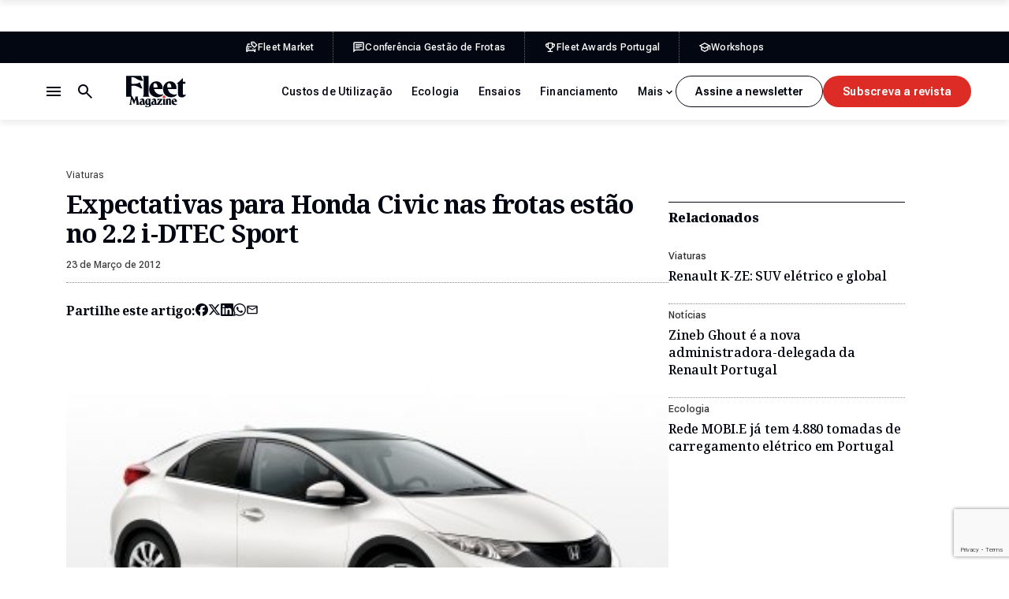

--- FILE ---
content_type: text/html; charset=UTF-8
request_url: https://fleetmagazine.pt/expectativas-para-honda-civic-nas-frotas-estao-no-22-i-dtec-sport/
body_size: 28414
content:
<!DOCTYPE html>
<html lang="pt-PT" class="no-js">
<head>
	<meta charset="UTF-8">
	<meta http-equiv="X-UA-Compatible" content="ie=edge">
	<meta name="viewport" content="width=device-width, initial-scale=1.0">
	<link rel="profile" href="http://gmpg.org/xfn/11">
	<link rel="pingback" href="https://fleetmagazine.pt/xmlrpc.php">

	<!-- GOOGLE FONTS & ADOBE FONTS-->
	<link rel="preconnect" href="https://fonts.googleapis.com">
	<link rel="preconnect" href="https://fonts.gstatic.com" crossorigin>
	

	<script>(function(html){html.className = html.className.replace(/\bno-js\b/,'js')})(document.documentElement);</script>
<meta name='robots' content='index, follow, max-image-preview:large, max-snippet:-1, max-video-preview:-1' />
	<style>img:is([sizes="auto" i], [sizes^="auto," i]) { contain-intrinsic-size: 3000px 1500px }</style>
	
	<!-- This site is optimized with the Yoast SEO plugin v26.7 - https://yoast.com/wordpress/plugins/seo/ -->
	<title>Expectativas para Honda Civic nas frotas estão no 2.2 i-DTEC Sport - Fleet Magazine</title>
<link data-rocket-preload as="style" href="https://fonts.googleapis.com/css2?family=Noto+Serif:ital,wght@0,100..900;1,100..900&#038;family=Roboto+Flex:opsz,wght@8..144,100..1000&#038;display=swap" rel="preload">
<link href="https://fonts.googleapis.com/css2?family=Noto+Serif:ital,wght@0,100..900;1,100..900&#038;family=Roboto+Flex:opsz,wght@8..144,100..1000&#038;display=swap" media="print" onload="this.media=&#039;all&#039;" rel="stylesheet">
<noscript data-wpr-hosted-gf-parameters=""><link rel="stylesheet" href="https://fonts.googleapis.com/css2?family=Noto+Serif:ital,wght@0,100..900;1,100..900&#038;family=Roboto+Flex:opsz,wght@8..144,100..1000&#038;display=swap"></noscript>
	<link rel="canonical" href="https://fleetmagazine.pt/expectativas-para-honda-civic-nas-frotas-estao-no-22-i-dtec-sport/" />
	<meta property="og:locale" content="pt_PT" />
	<meta property="og:type" content="article" />
	<meta property="og:title" content="Expectativas para Honda Civic nas frotas estão no 2.2 i-DTEC Sport - Fleet Magazine" />
	<meta property="og:description" content="As esperanças da Honda para o Civic entrar no mercado de frotas estão reservadas, para já, na versão 2.2 i-DTEC Sport. Esta é a única motorização diesel que este modelo terá até ao fim do ano, quando sair o aguardado 1.6 a Diesel. “As expectativas para este modelo no mercado de frotas, são contidas, pois [&hellip;]" />
	<meta property="og:url" content="https://fleetmagazine.pt/expectativas-para-honda-civic-nas-frotas-estao-no-22-i-dtec-sport/" />
	<meta property="og:site_name" content="Fleet Magazine" />
	<meta property="article:published_time" content="2012-03-23T13:01:36+00:00" />
	<meta property="article:modified_time" content="2014-11-05T20:27:29+00:00" />
	<meta property="og:image" content="https://fleetmagazine.pt/wp-content/uploads/2012/03/Honda_Civic.jpg" />
	<meta property="og:image:width" content="400" />
	<meta property="og:image:height" content="250" />
	<meta property="og:image:type" content="image/jpeg" />
	<meta name="author" content="Hugo Jorge" />
	<meta name="twitter:label1" content="Escrito por" />
	<meta name="twitter:data1" content="Hugo Jorge" />
	<meta name="twitter:label2" content="Tempo estimado de leitura" />
	<meta name="twitter:data2" content="1 minuto" />
	<script type="application/ld+json" class="yoast-schema-graph">{"@context":"https://schema.org","@graph":[{"@type":"Article","@id":"https://fleetmagazine.pt/expectativas-para-honda-civic-nas-frotas-estao-no-22-i-dtec-sport/#article","isPartOf":{"@id":"https://fleetmagazine.pt/expectativas-para-honda-civic-nas-frotas-estao-no-22-i-dtec-sport/"},"author":{"name":"Hugo Jorge","@id":"https://fleetmagazine.pt/#/schema/person/406d7a925af7354f4362e921f5d20ae9"},"headline":"Expectativas para Honda Civic nas frotas estão no 2.2 i-DTEC Sport","datePublished":"2012-03-23T13:01:36+00:00","dateModified":"2014-11-05T20:27:29+00:00","mainEntityOfPage":{"@id":"https://fleetmagazine.pt/expectativas-para-honda-civic-nas-frotas-estao-no-22-i-dtec-sport/"},"wordCount":135,"commentCount":0,"image":{"@id":"https://fleetmagazine.pt/expectativas-para-honda-civic-nas-frotas-estao-no-22-i-dtec-sport/#primaryimage"},"thumbnailUrl":"https://fleetmagazine.pt/wp-content/uploads/2012/03/Honda_Civic.jpg","articleSection":["Viaturas"],"inLanguage":"pt-PT","potentialAction":[{"@type":"CommentAction","name":"Comment","target":["https://fleetmagazine.pt/expectativas-para-honda-civic-nas-frotas-estao-no-22-i-dtec-sport/#respond"]}]},{"@type":"WebPage","@id":"https://fleetmagazine.pt/expectativas-para-honda-civic-nas-frotas-estao-no-22-i-dtec-sport/","url":"https://fleetmagazine.pt/expectativas-para-honda-civic-nas-frotas-estao-no-22-i-dtec-sport/","name":"Expectativas para Honda Civic nas frotas estão no 2.2 i-DTEC Sport - Fleet Magazine","isPartOf":{"@id":"https://fleetmagazine.pt/#website"},"primaryImageOfPage":{"@id":"https://fleetmagazine.pt/expectativas-para-honda-civic-nas-frotas-estao-no-22-i-dtec-sport/#primaryimage"},"image":{"@id":"https://fleetmagazine.pt/expectativas-para-honda-civic-nas-frotas-estao-no-22-i-dtec-sport/#primaryimage"},"thumbnailUrl":"https://fleetmagazine.pt/wp-content/uploads/2012/03/Honda_Civic.jpg","datePublished":"2012-03-23T13:01:36+00:00","dateModified":"2014-11-05T20:27:29+00:00","author":{"@id":"https://fleetmagazine.pt/#/schema/person/406d7a925af7354f4362e921f5d20ae9"},"breadcrumb":{"@id":"https://fleetmagazine.pt/expectativas-para-honda-civic-nas-frotas-estao-no-22-i-dtec-sport/#breadcrumb"},"inLanguage":"pt-PT","potentialAction":[{"@type":"ReadAction","target":["https://fleetmagazine.pt/expectativas-para-honda-civic-nas-frotas-estao-no-22-i-dtec-sport/"]}]},{"@type":"ImageObject","inLanguage":"pt-PT","@id":"https://fleetmagazine.pt/expectativas-para-honda-civic-nas-frotas-estao-no-22-i-dtec-sport/#primaryimage","url":"https://fleetmagazine.pt/wp-content/uploads/2012/03/Honda_Civic.jpg","contentUrl":"https://fleetmagazine.pt/wp-content/uploads/2012/03/Honda_Civic.jpg","width":400,"height":250,"caption":"Honda Civic"},{"@type":"BreadcrumbList","@id":"https://fleetmagazine.pt/expectativas-para-honda-civic-nas-frotas-estao-no-22-i-dtec-sport/#breadcrumb","itemListElement":[{"@type":"ListItem","position":1,"name":"Início","item":"https://fleetmagazine.pt/"},{"@type":"ListItem","position":2,"name":"Expectativas para Honda Civic nas frotas estão no 2.2 i-DTEC Sport"}]},{"@type":"WebSite","@id":"https://fleetmagazine.pt/#website","url":"https://fleetmagazine.pt/","name":"Fleet Magazine","description":"A informação para as viaturas da sua empresa","potentialAction":[{"@type":"SearchAction","target":{"@type":"EntryPoint","urlTemplate":"https://fleetmagazine.pt/?s={search_term_string}"},"query-input":{"@type":"PropertyValueSpecification","valueRequired":true,"valueName":"search_term_string"}}],"inLanguage":"pt-PT"},{"@type":"Person","@id":"https://fleetmagazine.pt/#/schema/person/406d7a925af7354f4362e921f5d20ae9","name":"Hugo Jorge","image":{"@type":"ImageObject","inLanguage":"pt-PT","@id":"https://fleetmagazine.pt/#/schema/person/image/","url":"https://secure.gravatar.com/avatar/af64195e25c55d4845286e78312eefbcfcfee8830fbfa2b604fa77608af34089?s=96&d=mm&r=g","contentUrl":"https://secure.gravatar.com/avatar/af64195e25c55d4845286e78312eefbcfcfee8830fbfa2b604fa77608af34089?s=96&d=mm&r=g","caption":"Hugo Jorge"},"url":"https://fleetmagazine.pt/author/hj/"}]}</script>
	<!-- / Yoast SEO plugin. -->


<link href='https://fonts.gstatic.com' crossorigin rel='preconnect' />
<link rel="alternate" type="application/rss+xml" title="Fleet Magazine &raquo; Feed" href="https://fleetmagazine.pt/feed/" />
<link rel="alternate" type="application/rss+xml" title="Fleet Magazine &raquo; Feed de comentários" href="https://fleetmagazine.pt/comments/feed/" />
<link rel="alternate" type="application/rss+xml" title="Feed de comentários de Fleet Magazine &raquo; Expectativas para Honda Civic nas frotas estão no 2.2 i-DTEC Sport" href="https://fleetmagazine.pt/expectativas-para-honda-civic-nas-frotas-estao-no-22-i-dtec-sport/feed/" />
<link data-minify="1" rel='stylesheet' id='fm-style-css' href='https://fleetmagazine.pt/wp-content/cache/min/1/wp-content/themes/fleet-magazine-2025/assets/css/app.css?ver=1764327497' type='text/css' media='all' />
<link data-minify="1" rel='stylesheet' id='dflip-style-css' href='https://fleetmagazine.pt/wp-content/cache/min/1/wp-content/plugins/3d-flipbook-dflip-lite/assets/css/dflip.min.css?ver=1764327497' type='text/css' media='all' />
<link data-minify="1" rel='stylesheet' id='tablepress-default-css' href='https://fleetmagazine.pt/wp-content/cache/min/1/wp-content/plugins/tablepress/css/build/default.css?ver=1764327497' type='text/css' media='all' />
<style id='rocket-lazyload-inline-css' type='text/css'>
.rll-youtube-player{position:relative;padding-bottom:56.23%;height:0;overflow:hidden;max-width:100%;}.rll-youtube-player:focus-within{outline: 2px solid currentColor;outline-offset: 5px;}.rll-youtube-player iframe{position:absolute;top:0;left:0;width:100%;height:100%;z-index:100;background:0 0}.rll-youtube-player img{bottom:0;display:block;left:0;margin:auto;max-width:100%;width:100%;position:absolute;right:0;top:0;border:none;height:auto;-webkit-transition:.4s all;-moz-transition:.4s all;transition:.4s all}.rll-youtube-player img:hover{-webkit-filter:brightness(75%)}.rll-youtube-player .play{height:100%;width:100%;left:0;top:0;position:absolute;background:url(https://fleetmagazine.pt/wp-content/plugins/wp-rocket/assets/img/youtube.png) no-repeat center;background-color: transparent !important;cursor:pointer;border:none;}
</style>
<script type="text/javascript" src="https://fleetmagazine.pt/wp-includes/js/jquery/jquery.min.js?ver=3.7.1" id="jquery-core-js"></script>
<script type="text/javascript" src="https://fleetmagazine.pt/wp-includes/js/jquery/jquery-migrate.min.js?ver=3.4.1" id="jquery-migrate-js"></script>
<link rel="https://api.w.org/" href="https://fleetmagazine.pt/wp-json/" /><link rel="alternate" title="JSON" type="application/json" href="https://fleetmagazine.pt/wp-json/wp/v2/posts/297" /><link rel="EditURI" type="application/rsd+xml" title="RSD" href="https://fleetmagazine.pt/xmlrpc.php?rsd" />

<link rel='shortlink' href='https://fleetmagazine.pt/?p=297' />
<link rel="alternate" title="oEmbed (JSON)" type="application/json+oembed" href="https://fleetmagazine.pt/wp-json/oembed/1.0/embed?url=https%3A%2F%2Ffleetmagazine.pt%2Fexpectativas-para-honda-civic-nas-frotas-estao-no-22-i-dtec-sport%2F" />
<link rel="alternate" title="oEmbed (XML)" type="text/xml+oembed" href="https://fleetmagazine.pt/wp-json/oembed/1.0/embed?url=https%3A%2F%2Ffleetmagazine.pt%2Fexpectativas-para-honda-civic-nas-frotas-estao-no-22-i-dtec-sport%2F&#038;format=xml" />
<script async src="https://securepubads.g.doubleclick.net/tag/js/gpt.js" crossorigin="anonymous"></script>
<script>
  window.googletag = window.googletag || {cmd: []};
  googletag.cmd.push(function() {
    googletag.defineSlot('/9815150/Fleet_Richmedia_1', [1, 1], 'div-gpt-ad-1758284040419-0').addService(googletag.pubads());
    googletag.defineSlot('/9815150/Fleet_MREC_1', [[1, 1], [300, 250], [300, 600]], 'div-gpt-ad-1758284167500-0').addService(googletag.pubads());
    googletag.defineSlot('/9815150/Fleet_MREC_2', [[1, 1], [300, 250], [300, 600]], 'div-gpt-ad-1758284348459-0').addService(googletag.pubads());
    googletag.defineSlot('/9815150/Fleet_MREC_3', [[1, 1], [300, 250], [300, 600]], 'div-gpt-ad-1758284650417-0').addService(googletag.pubads());
    googletag.defineSlot('/9815150/Fleet_Billboard_1', [[320, 100], [320, 50], [970, 250], [728, 90], [1140, 90], [1140, 250], [1, 1]], 'div-gpt-ad-1758285658523-0').addService(googletag.pubads());
    googletag.defineSlot('/9815150/Fleet_Incontent_1', [[1, 1], [300, 250], [728, 90], [300, 600]], 'div-gpt-ad-1758287997759-0').addService(googletag.pubads());
    googletag.defineSlot('/9815150/Fleet_Incontent_2', [[1, 1], [300, 600], [728, 90], [300, 250]], 'div-gpt-ad-1758288076861-0').addService(googletag.pubads());
    googletag.defineSlot('/9815150/Fleet_MREC_Mobile1', [[1, 1], [300, 250], [300, 600]], 'div-gpt-ad-1758289702501-0').addService(googletag.pubads());
    googletag.defineSlot('/9815150/Fleet_MREC_MOBILE2', [[1, 1], [300, 250], [300, 600]], 'div-gpt-ad-1758289820724-0').addService(googletag.pubads());
    googletag.pubads().enableSingleRequest();
    googletag.pubads().collapseEmptyDivs();
    googletag.enableServices();
  });
</script><noscript><style id="rocket-lazyload-nojs-css">.rll-youtube-player, [data-lazy-src]{display:none !important;}</style></noscript>
	<!-- Google tag (gtag.js) -->
	<script async src="https://www.googletagmanager.com/gtag/js?id=G-2FCCG9WDNL"></script>
	<script>
	window.dataLayer = window.dataLayer || [];
	function gtag(){dataLayer.push(arguments);}
	gtag('js', new Date());

	gtag('config', 'G-2FCCG9WDNL');
	</script>

<meta name="generator" content="WP Rocket 3.20.3" data-wpr-features="wpr_lazyload_iframes wpr_minify_css wpr_preload_links wpr_desktop" /></head>

<body class="wp-singular post-template-default single single-post postid-297 single-format-standard wp-theme-fleet-magazine-2025">

	<a class="skip-to-main" href="#main">Saltar para o conteúdo principal</a>

	
	<header id="headerWrapper" class="header-wrapper">

		<div class="c-pub-ad --ad-billboard-top"><div class='code-block code-block-4' style='margin: 8px 0; clear: both;'>
<!-- /9815150/Fleet_Billboard_1 -->
<!-- <div id='div-gpt-ad-1758285658523-0' style='min-width: 320px;'>
  <script>
    googletag.cmd.push(function() { googletag.display('div-gpt-ad-1758285658523-0'); });
  </script>
</div>--></div>
</div>
					<div class="header-top-bar">
				<div class="aux">
					<div class="container">
						<div class="top-bar-nav">
														<ul class="--no-title">
																	<li>
										<a href="https://fleetmarket.pt/" target="_blank">
											<svg><use xlink:href="#icon-fleet-market"></use></svg>
											<span>Fleet Market</span>
										</a>
									</li>
																	<li>
										<a href="https://conferenciagestaodefrotas.pt/" target="_blank">
											<svg><use xlink:href="#icon-fleet-conferencia"></use></svg>
											<span>Conferência Gestão de Frotas</span>
										</a>
									</li>
																	<li>
										<a href="https://fleetawardsportugal.pt/" target="_blank">
											<svg><use xlink:href="#icon-fleet-awards"></use></svg>
											<span>Fleet Awards Portugal</span>
										</a>
									</li>
																	<li>
										<a href="https://workshops.fleetmagazine.pt/" target="_blank">
											<svg><use xlink:href="#icon-fleet-workshops"></use></svg>
											<span>Workshops</span>
										</a>
									</li>
															</ul>
						</div>
					</div>
				</div>
			</div>
				<div class="header-main">
			<div class="container">
				<div class="header-left">
					<div class="logo"><a href="https://fleetmagazine.pt"><svg><title>Fleet Magazine</title><use xlink:href="#logo"></use></svg></a></div>
					<div class="header-actions">
						<button class="search-toggle js-search-toggle" aria-label="Botão de pesquisa">
							<span class="search-closed"><svg><use xlink:href="#icon-search"></use></svg></span>
							<span class="search-opened"><svg><use xlink:href="#icon-close"></use></svg></span>
						</button>
						<button class="nav-toggle js-nav-toggle" aria-label="Menu de navegação">
							<span class="nav-closed"><svg><use xlink:href="#icon-menu"></use></svg></span>
							<span class="nav-opened"><svg><use xlink:href="#icon-close"></use></svg></span>
						</button>
					</div>
				</div>
				<div class="header-right">
					<div class="categories-nav">
						<ul class="categories-menu">
							<li id="menu-item-74364" class="menu-item menu-item-type-taxonomy menu-item-object-category menu-item-74364"><a href="https://fleetmagazine.pt/category/s7-noticias/custos-de-utilizacao/">Custos de Utilização</a></li>
<li id="menu-item-74365" class="menu-item menu-item-type-taxonomy menu-item-object-category menu-item-74365"><a href="https://fleetmagazine.pt/category/s7-noticias/c60-ecologia/">Ecologia</a></li>
<li id="menu-item-74366" class="menu-item menu-item-type-taxonomy menu-item-object-category menu-item-74366"><a href="https://fleetmagazine.pt/category/s7-noticias/c62-ensaios/">Ensaios</a></li>
<li id="menu-item-74367" class="menu-item menu-item-type-taxonomy menu-item-object-category menu-item-74367"><a href="https://fleetmagazine.pt/category/s7-noticias/financiamento/">Financiamento</a></li>
<li id="menu-item-74368" class="menu-item menu-item-type-taxonomy menu-item-object-category menu-item-74368"><a href="https://fleetmagazine.pt/category/s7-noticias/frotistas/">Frotistas</a></li>
<li id="menu-item-74369" class="menu-item menu-item-type-taxonomy menu-item-object-category menu-item-74369"><a href="https://fleetmagazine.pt/category/s7-noticias/c53-gestoras/">Gestoras</a></li>
<li id="menu-item-74370" class="menu-item menu-item-type-taxonomy menu-item-object-category menu-item-74370"><a href="https://fleetmagazine.pt/category/s7-noticias/mobilidade/">Mobilidade</a></li>
<li id="menu-item-74371" class="menu-item menu-item-type-taxonomy menu-item-object-category current-post-ancestor current-menu-parent current-post-parent menu-item-74371"><a href="https://fleetmagazine.pt/category/s7-noticias/viaturas/">Viaturas</a></li>
							<li class="more-toggle hidden">
								<button type="button"><span>Mais</span><svg><use xlink:href="#icon-chevron-down"></use></svg></button>
								<ul class="more-menu"></ul>
							</li>
						</ul>
					</div>
					<div class="header-buttons">
																				<a href="" class="c-button --secondary js-open-newsletter-popup">Assine a newsletter</a>
																										<a href="" class="c-button js-open-magazine-popup">Subscreva a revista</a>
											</div>
				</div>
			</div>
		</div>

		<div class="header-popup">
			<div class="container">
				<div class="aux">
					<div class="header-navs">
						<div class="header-nav header-nav-1">
							<h2 class="title">Artigos</h2>
							<ul><li id="menu-item-74357" class="menu-item menu-item-type-taxonomy menu-item-object-category menu-item-74357"><a href="https://fleetmagazine.pt/category/s7-noticias/custos-de-utilizacao/">Custos de Utilização</a></li>
<li id="menu-item-74358" class="menu-item menu-item-type-taxonomy menu-item-object-category menu-item-74358"><a href="https://fleetmagazine.pt/category/s7-noticias/c60-ecologia/">Ecologia</a></li>
<li id="menu-item-74359" class="menu-item menu-item-type-taxonomy menu-item-object-category menu-item-74359"><a href="https://fleetmagazine.pt/category/s7-noticias/c62-ensaios/">Ensaios</a></li>
<li id="menu-item-74360" class="menu-item menu-item-type-taxonomy menu-item-object-category menu-item-74360"><a href="https://fleetmagazine.pt/category/s7-noticias/financiamento/">Financiamento</a></li>
<li id="menu-item-74361" class="menu-item menu-item-type-taxonomy menu-item-object-category menu-item-74361"><a href="https://fleetmagazine.pt/category/s7-noticias/frotistas/">Frotistas</a></li>
<li id="menu-item-74362" class="menu-item menu-item-type-taxonomy menu-item-object-category menu-item-74362"><a href="https://fleetmagazine.pt/category/s7-noticias/c53-gestoras/">Gestoras</a></li>
<li id="menu-item-74363" class="menu-item menu-item-type-taxonomy menu-item-object-category menu-item-74363"><a href="https://fleetmagazine.pt/category/s7-noticias/mobilidade/">Mobilidade</a></li>
</ul>
						</div>
						<div class="header-nav header-nav-2">
							<h2 class="title">Sobre nós</h2>
							<ul><li id="menu-item-74563" class="menu-item menu-item-type-post_type menu-item-object-page menu-item-74563"><a href="https://fleetmagazine.pt/sobre-nos/">Sobre Nós</a></li>
<li id="menu-item-74616" class="menu-item menu-item-type-post_type menu-item-object-page menu-item-74616"><a href="https://fleetmagazine.pt/edicoes/">Edições Revista</a></li>
<li id="menu-item-74376" class="menu-item menu-item-type-custom menu-item-object-custom menu-item-74376"><a target="_blank" href="https://fleetmarket.pt/">Fleet Market</a></li>
<li id="menu-item-74377" class="menu-item menu-item-type-custom menu-item-object-custom menu-item-74377"><a target="_blank" href="https://conferenciagestaodefrotas.pt/">Conferência Gestão de Frotas</a></li>
<li id="menu-item-74378" class="menu-item menu-item-type-custom menu-item-object-custom menu-item-74378"><a target="_blank" href="https://fleetawardsportugal.pt/">Prémios Fleet</a></li>
<li id="menu-item-74379" class="menu-item menu-item-type-custom menu-item-object-custom menu-item-74379"><a target="_blank" href="https://workshops.fleetmagazine.pt/">Workshops</a></li>
</ul>
						</div>
						<div class="header-nav header-nav-1">
							<h2 class="title">Siga-nos</h2>
							<ul><li id="menu-item-74372" class="js-open-newsletter-popup menu-item menu-item-type-custom menu-item-object-custom menu-item-74372"><a href="#">Newsletter</a></li>
<li id="menu-item-74373" class="menu-item menu-item-type-custom menu-item-object-custom menu-item-74373"><a target="_blank" href="https://www.facebook.com/fleetmagazine/">Facebook</a></li>
<li id="menu-item-74374" class="menu-item menu-item-type-custom menu-item-object-custom menu-item-74374"><a target="_blank" href="https://www.instagram.com/fleetmag_insta/">Instagram</a></li>
<li id="menu-item-74375" class="menu-item menu-item-type-custom menu-item-object-custom menu-item-74375"><a target="_blank" href="https://www.linkedin.com/company/fleet-magazine/">LinkedIn</a></li>
</ul>
						</div>
					</div>
					<div class="header-buttons --in-mobile">
																				<a href="" class="c-button --secondary js-open-newsletter-popup">Assine a newsletter</a>
																										<a href="" class="c-button js-open-newsletter-popup">Assine a newsletter</a>
											</div>
				</div>
			</div>
		</div>

		<div class="search-popup">
			<div class="search-content container">
				<form role="search" method="get" id="searchform" class="searchform" action="https://fleetmagazine.pt">
	<input type="search" id="searchText" name="s" value="" placeholder="Pesquisar por...">
	<p class="search-note --in-mobile">Digite, pelo menos, 3 caracteres.</p>
	<a href="https://fleetmagazine.pt" class="search-submit c-button js-search-submit">Pesquisar</a>
	<div class="hidden"><input type="submit" class="search-submit" value="Pesquisar"></div>
</form>
<p class="search-note --in-desktop">Digite, pelo menos, 3 caracteres.</p>
			</div>
		</div>

	</header>

			<div data-rocket-location-hash="01398f6421d05e1b55576cf92ba352e6" id="scroll-progress-bar" class="c-progress-bar">
			<div data-rocket-location-hash="eb8479c314187924b0c91c2cefb2605b" class="progress"></div>
		</div>
	
	
	<!-- BEGIN #main -->
	<main id="main" class="">

<div class='code-block code-block-7' style='margin: 8px 0; clear: both;'>
<!-- /9815150/Fleet_Billboard_1 -->
<!--<div id='div-gpt-ad-1758285658523-0' style='min-width: 320px;'>
  <script>
    googletag.cmd.push(function() { googletag.display('div-gpt-ad-1758285658523-0'); });
  </script>
</div>--></div>
<div class='code-block code-block-8' style='margin: 8px 0; clear: both;'>
<!-- /9815150/Fleet_Richmedia_1 -->
<div id='div-gpt-ad-1758284040419-0'>
  <script>
    googletag.cmd.push(function() { googletag.display('div-gpt-ad-1758284040419-0'); });
  </script>
</div></div>


<div class="article-page">
	<div class="container">
		<div class="article-layout">

			<article class="article-post">
				<header class="article-header">
					<div class="meta-info">
													<ul class="categories-list">
																	<li><a href="https://fleetmagazine.pt/category/s7-noticias/viaturas/">Viaturas</a></li>
															</ul>
												<h1 class="title">Expectativas para Honda Civic nas frotas estão no 2.2 i-DTEC Sport</h1>
												<span class="date">23 de Março de 2012</span>
					</div>

					
					<div class="c-share">
						<span class="share-title">Partilhe este artigo:</span>
						<ul>
							<li><a target="_blank" href="https://www.facebook.com/sharer/sharer.php?u=https://fleetmagazine.pt/expectativas-para-honda-civic-nas-frotas-estao-no-22-i-dtec-sport/" title="Partilhar no Facebook"><svg><title>Facebook</title><use xlink:href="#icon-facebook"></use></svg></a></li>
							<li><a target="_blank" href="https://twitter.com/share?url=https://fleetmagazine.pt/expectativas-para-honda-civic-nas-frotas-estao-no-22-i-dtec-sport/" title="Partilhar no Twitter"><svg><title>X</title><use xlink:href="#icon-x"></use></svg></a></li>
							<li><a target="_blank" href="https://www.linkedin.com/sharing/share-offsite/?url=https://fleetmagazine.pt/expectativas-para-honda-civic-nas-frotas-estao-no-22-i-dtec-sport/" title="Partilhar no LinkedIn"><svg><title>LinkedIn</title><use xlink:href="#icon-linkedin"></use></svg></a></li>
							<li><a target="_blank" href="https://api.whatsapp.com/send?text=https://fleetmagazine.pt/expectativas-para-honda-civic-nas-frotas-estao-no-22-i-dtec-sport/" title="Partilhar no WhatsApp"><svg><title>WhatsApp</title><use xlink:href="#icon-whatsapp"></use></svg></a></li>
							<li><a href="mailto:?subject=Expectativas para Honda Civic nas frotas estão no 2.2 i-DTEC Sport&body=https://fleetmagazine.pt/expectativas-para-honda-civic-nas-frotas-estao-no-22-i-dtec-sport/" title="Partilhar por E-mail"><svg><title>Email</title><use xlink:href="#icon-email"></use></svg></a></li>
						</ul>
					</div>

					
										<div class="featured-image">
						<div class="image"><img width="400" height="250" src="https://fleetmagazine.pt/wp-content/uploads/2012/03/Honda_Civic.jpg" class="attachment-full size-full" alt="Honda Civic" decoding="async" fetchpriority="high" srcset="https://fleetmagazine.pt/wp-content/uploads/2012/03/Honda_Civic.jpg 400w, https://fleetmagazine.pt/wp-content/uploads/2012/03/Honda_Civic-377x236.jpg 377w" sizes="(max-width: 400px) 100vw, 400px" /></div>
					</div>
									</header>

				<div class="article-content c-wysiwyg">
					<p><span><img decoding="async" class=" alignleft size-full wp-image-296" src="http://www.fleetmagazine.pt/wp-content/uploads/2012/03/Honda_Civic.jpg" width="400" height="250" alt="Honda Civic" style="float: left; margin-top: 0px; margin-right: 10px; margin-bottom: 10px; margin-left: 0px;" srcset="https://fleetmagazine.pt/wp-content/uploads/2012/03/Honda_Civic.jpg 400w, https://fleetmagazine.pt/wp-content/uploads/2012/03/Honda_Civic-377x236.jpg 377w" sizes="(max-width: 400px) 100vw, 400px" />As esperanças da Honda para o Civic entrar no mercado de frotas estão reservadas, para já, na versão 2.2 i-DTEC Sport. Esta é a única motorização diesel que este modelo terá até ao fim do ano, quando sair o aguardado 1.6 a Diesel. </span></p>
<p> <span>“As expectativas para este modelo no mercado de frotas, são contidas, pois com as motorizações agora lançadas (1.4, 18 a Gasolina e 2.2 a Diesel) não antevemos que a Honda faça muitas vendas neste segmento”, disse Nuno Silva, da direcção comercial da Honda. </span></p><div class='code-block code-block-1' style='margin: 8px auto; text-align: center; display: block; clear: both;'>
<!-- /9815150/Fleet_Incontent_1 -->
<div id='div-gpt-ad-1758287997759-0' style='min-width: 300px; min-height: 90px;'>
  <script>
    googletag.cmd.push(function() { googletag.display('div-gpt-ad-1758287997759-0'); });
  </script>
</div></div>

<p> <span>“No entanto dado o excelente posicionamento de preço da versão 2.2 i-DTEC Sport (<b>PVP de 27.170 euros para frotas</b>), acreditamos que iremos conseguir vender algumas unidades, em particular nas pequenas e médias empresas”.</span></p>
<!-- CONTENT END 3 -->
				</div>

				<footer class="article-footer">
																				<div class="c-share">
						<span class="share-title">Partilhe este artigo:</span>
						<ul>
							<li><a target="_blank" href="https://www.facebook.com/sharer/sharer.php?u=https://fleetmagazine.pt/expectativas-para-honda-civic-nas-frotas-estao-no-22-i-dtec-sport/" title="Partilhar no Facebook"><svg><title>Facebook</title><use xlink:href="#icon-facebook"></use></svg></a></li>
							<li><a target="_blank" href="https://twitter.com/share?url=https://fleetmagazine.pt/expectativas-para-honda-civic-nas-frotas-estao-no-22-i-dtec-sport/" title="Partilhar no Twitter"><svg><title>X</title><use xlink:href="#icon-x"></use></svg></a></li>
							<li><a target="_blank" href="https://www.linkedin.com/sharing/share-offsite/?url=https://fleetmagazine.pt/expectativas-para-honda-civic-nas-frotas-estao-no-22-i-dtec-sport/" title="Partilhar no LinkedIn"><svg><title>LinkedIn</title><use xlink:href="#icon-linkedin"></use></svg></a></li>
							<li><a target="_blank" href="https://api.whatsapp.com/send?text=https://fleetmagazine.pt/expectativas-para-honda-civic-nas-frotas-estao-no-22-i-dtec-sport/" title="Partilhar no WhatsApp"><svg><title>WhatsApp</title><use xlink:href="#icon-whatsapp"></use></svg></a></li>
							<li><a href="mailto:?subject=Expectativas para Honda Civic nas frotas estão no 2.2 i-DTEC Sport&body=https://fleetmagazine.pt/expectativas-para-honda-civic-nas-frotas-estao-no-22-i-dtec-sport/" title="Partilhar por E-mail"><svg><title>Email</title><use xlink:href="#icon-email"></use></svg></a></li>
						</ul>
					</div>
				</footer>
			</article>

									<div class="m-sidebar article-sidebar">
									<div class="c-pub-ad --ad-sidebar"><div class='code-block code-block-2' style='margin: 8px auto; text-align: center; display: block; clear: both;'>
<!-- /9815150/Fleet_Incontent_2 -->
<div id='div-gpt-ad-1758284650417-0' style='min-width: 300px; min-height: 250px;'>
  <script>
    googletag.cmd.push(function() { googletag.display('div-gpt-ad-1758284167500-0'); });
  </script>
</div>
<!--<div id='div-gpt-ad-1758284167500-0' style='min-width: 300px; min-height: 250px;'>
  <script>
    googletag.cmd.push(function() { googletag.display('div-gpt-ad-1758284167500-0'); });
  </script>
</div>
</br></br>-->
<!-- /9815150/Fleet_MREC_2 -->
<!-- <div id='div-gpt-ad-1758284348459-0' style='min-width: 300px; min-height: 250px;'>
  <script>
    googletag.cmd.push(function() { googletag.display('div-gpt-ad-1758284348459-0'); });
  </script>
</div>
</br></br>
<div id='div-gpt-ad-1758284650417-0' style='min-width: 300px; min-height: 250px;'>
  <script>
    googletag.cmd.push(function() { googletag.display('div-gpt-ad-1758284650417-0'); });
  </script>
  </div>--></div>
</div>																<div class="m-related-articles">
					<h2 class="title">Relacionados</h2>
					<div class="articles-list">
						<div class="c-article --s">
			<div class="image"><a href="https://fleetmagazine.pt/renault-k-ze-eletrico/"><img width="1000" height="668" src="https://fleetmagazine.pt/wp-content/uploads/2018/10/Renault-K-ZE.jpg" class="attachment-full size-full" alt="" decoding="async" loading="lazy" srcset="https://fleetmagazine.pt/wp-content/uploads/2018/10/Renault-K-ZE.jpg 1000w, https://fleetmagazine.pt/wp-content/uploads/2018/10/Renault-K-ZE-359x240.jpg 359w, https://fleetmagazine.pt/wp-content/uploads/2018/10/Renault-K-ZE-768x513.jpg 768w, https://fleetmagazine.pt/wp-content/uploads/2018/10/Renault-K-ZE-800x534.jpg 800w, https://fleetmagazine.pt/wp-content/uploads/2018/10/Renault-K-ZE-696x465.jpg 696w, https://fleetmagazine.pt/wp-content/uploads/2018/10/Renault-K-ZE-629x420.jpg 629w, https://fleetmagazine.pt/wp-content/uploads/2018/10/Renault-K-ZE-300x200.jpg 300w" sizes="auto, (max-width: 1000px) 100vw, 1000px" /></a></div>
		<div class="info">
					<ul class="categories-list">
									<li><a href="https://fleetmagazine.pt/category/s7-noticias/viaturas/">Viaturas</a></li>
							</ul>
				<h3 class="article-title"><a href="https://fleetmagazine.pt/renault-k-ze-eletrico/">Renault K-ZE: SUV elétrico e global</a></h3>
							<span class="article-date">12 de Outubro de 2018</span>
					</div>
</div>
<div class="c-article --s">
			<div class="image"><a href="https://fleetmagazine.pt/zineb-ghout-renault-portugal/"><img width="2560" height="1703" src="https://fleetmagazine.pt/wp-content/uploads/2020/09/Zineb_Ghout1-scaled.jpg" class="attachment-full size-full" alt="renault portugal" decoding="async" loading="lazy" srcset="https://fleetmagazine.pt/wp-content/uploads/2020/09/Zineb_Ghout1-scaled.jpg 2560w, https://fleetmagazine.pt/wp-content/uploads/2020/09/Zineb_Ghout1-361x240.jpg 361w, https://fleetmagazine.pt/wp-content/uploads/2020/09/Zineb_Ghout1-800x532.jpg 800w, https://fleetmagazine.pt/wp-content/uploads/2020/09/Zineb_Ghout1-768x511.jpg 768w, https://fleetmagazine.pt/wp-content/uploads/2020/09/Zineb_Ghout1-1536x1022.jpg 1536w, https://fleetmagazine.pt/wp-content/uploads/2020/09/Zineb_Ghout1-2048x1363.jpg 2048w" sizes="auto, (max-width: 2560px) 100vw, 2560px" /></a></div>
		<div class="info">
					<ul class="categories-list">
									<li><a href="https://fleetmagazine.pt/category/s7-noticias/">Notícias</a></li>
							</ul>
				<h3 class="article-title"><a href="https://fleetmagazine.pt/zineb-ghout-renault-portugal/">Zineb Ghout é a nova administradora-delegada da Renault Portugal</a></h3>
							<span class="article-date">15 de Setembro de 2020</span>
					</div>
</div>
<div class="c-article --s">
			<div class="image"><a href="https://fleetmagazine.pt/portugal-mobi-e-carregamento-eletrico/"><img width="1024" height="633" src="https://fleetmagazine.pt/wp-content/uploads/2022/01/0S4A5462.jpg" class="attachment-full size-full" alt="carregamento elétrico" decoding="async" loading="lazy" srcset="https://fleetmagazine.pt/wp-content/uploads/2022/01/0S4A5462.jpg 1024w, https://fleetmagazine.pt/wp-content/uploads/2022/01/0S4A5462-377x233.jpg 377w, https://fleetmagazine.pt/wp-content/uploads/2022/01/0S4A5462-800x495.jpg 800w, https://fleetmagazine.pt/wp-content/uploads/2022/01/0S4A5462-768x475.jpg 768w, https://fleetmagazine.pt/wp-content/uploads/2022/01/0S4A5462-825x510.jpg 825w" sizes="auto, (max-width: 1024px) 100vw, 1024px" /></a></div>
		<div class="info">
					<ul class="categories-list">
									<li><a href="https://fleetmagazine.pt/category/s7-noticias/c60-ecologia/">Ecologia</a></li>
							</ul>
				<h3 class="article-title"><a href="https://fleetmagazine.pt/portugal-mobi-e-carregamento-eletrico/">Rede MOBI.E já tem 4.880 tomadas de carregamento elétrico em Portugal</a></h3>
							<span class="article-date">20 de Janeiro de 2022</span>
					</div>
</div>
					</div>
				</div>
							</div>
			
		</div>
	</div>
</div>

<div class="article-page-bottom">
		<section class="b-articles-list">
		<div class="container">
			<h2 class="c-list-title">Artigos recentes</h2>
			<div class="articles-list">
				<div class="row">
					<div class="c-article --m">
			<div class="image"><a href="https://fleetmagazine.pt/fleet-awards-portugal-2025-premiados/"><img width="2048" height="1366" src="https://fleetmagazine.pt/wp-content/uploads/2026/01/WhatsApp-Image-2026-01-15-at-17.43.58.jpeg" class="attachment-full size-full" alt="fleet awards portugal 2025" decoding="async" loading="lazy" srcset="https://fleetmagazine.pt/wp-content/uploads/2026/01/WhatsApp-Image-2026-01-15-at-17.43.58.jpeg 2048w, https://fleetmagazine.pt/wp-content/uploads/2026/01/WhatsApp-Image-2026-01-15-at-17.43.58-360x240.jpeg 360w, https://fleetmagazine.pt/wp-content/uploads/2026/01/WhatsApp-Image-2026-01-15-at-17.43.58-800x534.jpeg 800w, https://fleetmagazine.pt/wp-content/uploads/2026/01/WhatsApp-Image-2026-01-15-at-17.43.58-768x512.jpeg 768w, https://fleetmagazine.pt/wp-content/uploads/2026/01/WhatsApp-Image-2026-01-15-at-17.43.58-1536x1025.jpeg 1536w" sizes="auto, (max-width: 2048px) 100vw, 2048px" /></a></div>
		<div class="info">
					<ul class="categories-list">
									<li><a href="https://fleetmagazine.pt/category/s7-noticias/viaturas/">Viaturas</a></li>
							</ul>
				<h3 class="article-title"><a href="https://fleetmagazine.pt/fleet-awards-portugal-2025-premiados/">Fleet Awards Portugal 2025: lista de premiados</a></h3>
							<span class="article-date">15 de Janeiro de 2026</span>
					</div>
</div>
<div class="c-article --m">
			<div class="image"><a href="https://fleetmagazine.pt/leasys-banco-europeu-investimento-frota-eletricos/"><img width="1024" height="605" src="https://fleetmagazine.pt/wp-content/uploads/2026/01/unnamed.jpg" class="attachment-full size-full" alt="leasys banco europeu investimento" decoding="async" loading="lazy" srcset="https://fleetmagazine.pt/wp-content/uploads/2026/01/unnamed.jpg 1024w, https://fleetmagazine.pt/wp-content/uploads/2026/01/unnamed-377x223.jpg 377w, https://fleetmagazine.pt/wp-content/uploads/2026/01/unnamed-800x473.jpg 800w, https://fleetmagazine.pt/wp-content/uploads/2026/01/unnamed-768x454.jpg 768w" sizes="auto, (max-width: 1024px) 100vw, 1024px" /></a></div>
		<div class="info">
					<ul class="categories-list">
									<li><a href="https://fleetmagazine.pt/category/s7-noticias/c53-gestoras/">Gestoras</a></li>
							</ul>
				<h3 class="article-title"><a href="https://fleetmagazine.pt/leasys-banco-europeu-investimento-frota-eletricos/">Leasys e Banco Europeu de Investimento lançam projeto para colocar frota de 24 mil elétricos em circulação</a></h3>
							<span class="article-date">15 de Janeiro de 2026</span>
					</div>
</div>
<div class="c-article --m">
			<div class="image"><a href="https://fleetmagazine.pt/targa-telematics-motability-operations/"><img width="1024" height="721" src="https://fleetmagazine.pt/wp-content/uploads/2026/01/Motability-Operations_2026_HD.jpg" class="attachment-full size-full" alt="targa telematics motability operations" decoding="async" loading="lazy" srcset="https://fleetmagazine.pt/wp-content/uploads/2026/01/Motability-Operations_2026_HD.jpg 1024w, https://fleetmagazine.pt/wp-content/uploads/2026/01/Motability-Operations_2026_HD-341x240.jpg 341w, https://fleetmagazine.pt/wp-content/uploads/2026/01/Motability-Operations_2026_HD-800x563.jpg 800w, https://fleetmagazine.pt/wp-content/uploads/2026/01/Motability-Operations_2026_HD-768x541.jpg 768w" sizes="auto, (max-width: 1024px) 100vw, 1024px" /></a></div>
		<div class="info">
					<ul class="categories-list">
									<li><a href="https://fleetmagazine.pt/category/s7-noticias/mobilidade/">Mobilidade</a></li>
							</ul>
				<h3 class="article-title"><a href="https://fleetmagazine.pt/targa-telematics-motability-operations/">Targa Telematics parceira da Motability Operations no Reino Unido</a></h3>
							<span class="article-date">15 de Janeiro de 2026</span>
					</div>
</div>
<div class="c-article --m">
			<div class="image"><a href="https://fleetmagazine.pt/elli-mobility-portugal/"><img width="1024" height="681" src="https://fleetmagazine.pt/wp-content/uploads/2026/01/01_Elli-Mobility-integra-Portugal-na-sua-rede-de-carregamento-em-toda-a-Europa.jpg" class="attachment-full size-full" alt="elli mobility" decoding="async" loading="lazy" srcset="https://fleetmagazine.pt/wp-content/uploads/2026/01/01_Elli-Mobility-integra-Portugal-na-sua-rede-de-carregamento-em-toda-a-Europa.jpg 1024w, https://fleetmagazine.pt/wp-content/uploads/2026/01/01_Elli-Mobility-integra-Portugal-na-sua-rede-de-carregamento-em-toda-a-Europa-361x240.jpg 361w, https://fleetmagazine.pt/wp-content/uploads/2026/01/01_Elli-Mobility-integra-Portugal-na-sua-rede-de-carregamento-em-toda-a-Europa-800x532.jpg 800w, https://fleetmagazine.pt/wp-content/uploads/2026/01/01_Elli-Mobility-integra-Portugal-na-sua-rede-de-carregamento-em-toda-a-Europa-768x511.jpg 768w" sizes="auto, (max-width: 1024px) 100vw, 1024px" /></a></div>
		<div class="info">
					<ul class="categories-list">
									<li><a href="https://fleetmagazine.pt/category/s7-noticias/c54-servicos/">Serviços</a></li>
							</ul>
				<h3 class="article-title"><a href="https://fleetmagazine.pt/elli-mobility-portugal/">Elli Mobility chega a Portugal</a></h3>
							<span class="article-date">13 de Janeiro de 2026</span>
					</div>
</div>
				</div>
								<div class="row">
					<div class="c-article --m">
			<div class="image"><a href="https://fleetmagazine.pt/salvador-caetano-adquire-grupo-cedar/"><img width="1024" height="697" src="https://fleetmagazine.pt/wp-content/uploads/2026/01/Salvador-Caetano-Grupo-Cedar.jpg" class="attachment-full size-full" alt="salvador caetano grupo cedar" decoding="async" loading="lazy" srcset="https://fleetmagazine.pt/wp-content/uploads/2026/01/Salvador-Caetano-Grupo-Cedar.jpg 1024w, https://fleetmagazine.pt/wp-content/uploads/2026/01/Salvador-Caetano-Grupo-Cedar-353x240.jpg 353w, https://fleetmagazine.pt/wp-content/uploads/2026/01/Salvador-Caetano-Grupo-Cedar-800x545.jpg 800w, https://fleetmagazine.pt/wp-content/uploads/2026/01/Salvador-Caetano-Grupo-Cedar-768x523.jpg 768w" sizes="auto, (max-width: 1024px) 100vw, 1024px" /></a></div>
		<div class="info">
					<ul class="categories-list">
									<li><a href="https://fleetmagazine.pt/category/s7-noticias/viaturas/">Viaturas</a></li>
							</ul>
				<h3 class="article-title"><a href="https://fleetmagazine.pt/salvador-caetano-adquire-grupo-cedar/">Salvador Caetano Auto adquire distribuidor das marcas Renault, Dacia, Alpine e Nissan na Irlanda</a></h3>
							<span class="article-date">13 de Janeiro de 2026</span>
					</div>
</div>
<div class="c-article --m">
			<div class="image"><a href="https://fleetmagazine.pt/alf-ordem-merito-empresarial/"><img width="1024" height="683" src="https://fleetmagazine.pt/wp-content/uploads/2026/01/251230-PRMRS-RO-0006-5925.jpg" class="attachment-full size-full" alt="alf" decoding="async" loading="lazy" srcset="https://fleetmagazine.pt/wp-content/uploads/2026/01/251230-PRMRS-RO-0006-5925.jpg 1024w, https://fleetmagazine.pt/wp-content/uploads/2026/01/251230-PRMRS-RO-0006-5925-360x240.jpg 360w, https://fleetmagazine.pt/wp-content/uploads/2026/01/251230-PRMRS-RO-0006-5925-800x534.jpg 800w, https://fleetmagazine.pt/wp-content/uploads/2026/01/251230-PRMRS-RO-0006-5925-768x512.jpg 768w" sizes="auto, (max-width: 1024px) 100vw, 1024px" /></a></div>
		<div class="info">
					<ul class="categories-list">
									<li><a href="https://fleetmagazine.pt/category/s7-noticias/mobilidade/">Mobilidade</a></li>
							</ul>
				<h3 class="article-title"><a href="https://fleetmagazine.pt/alf-ordem-merito-empresarial/">ALF distinguida pelo Presidente da República com a Ordem do Mérito Empresarial</a></h3>
							<span class="article-date">13 de Janeiro de 2026</span>
					</div>
</div>
<div class="c-article --m">
			<div class="image"><a href="https://fleetmagazine.pt/glassdrive-2026/"><img width="1024" height="597" src="https://fleetmagazine.pt/wp-content/uploads/2026/01/GLASSDRIVE_2026.jpg" class="attachment-full size-full" alt="glassdrive" decoding="async" loading="lazy" srcset="https://fleetmagazine.pt/wp-content/uploads/2026/01/GLASSDRIVE_2026.jpg 1024w, https://fleetmagazine.pt/wp-content/uploads/2026/01/GLASSDRIVE_2026-377x220.jpg 377w, https://fleetmagazine.pt/wp-content/uploads/2026/01/GLASSDRIVE_2026-800x466.jpg 800w, https://fleetmagazine.pt/wp-content/uploads/2026/01/GLASSDRIVE_2026-768x448.jpg 768w" sizes="auto, (max-width: 1024px) 100vw, 1024px" /></a></div>
		<div class="info">
					<ul class="categories-list">
									<li><a href="https://fleetmagazine.pt/category/s7-noticias/c54-servicos/">Serviços</a></li>
							</ul>
				<h3 class="article-title"><a href="https://fleetmagazine.pt/glassdrive-2026/">Glassdrive prevê um 2026 de consolidação e de preparação para uma nova fase com &#8220;investimentos estruturantes&#8221;</a></h3>
							<span class="article-date">13 de Janeiro de 2026</span>
					</div>
</div>
<div class="c-article --m">
			<div class="image"><a href="https://fleetmagazine.pt/operador-combustivel-plenergy-fatima/"><img width="892" height="671" src="https://fleetmagazine.pt/wp-content/uploads/2026/01/Plenergy-Fatima.jpeg" class="attachment-full size-full" alt="plenergy fátima" decoding="async" loading="lazy" srcset="https://fleetmagazine.pt/wp-content/uploads/2026/01/Plenergy-Fatima.jpeg 892w, https://fleetmagazine.pt/wp-content/uploads/2026/01/Plenergy-Fatima-319x240.jpeg 319w, https://fleetmagazine.pt/wp-content/uploads/2026/01/Plenergy-Fatima-798x600.jpeg 798w, https://fleetmagazine.pt/wp-content/uploads/2026/01/Plenergy-Fatima-174x131.jpeg 174w, https://fleetmagazine.pt/wp-content/uploads/2026/01/Plenergy-Fatima-768x578.jpeg 768w" sizes="auto, (max-width: 892px) 100vw, 892px" /></a></div>
		<div class="info">
					<ul class="categories-list">
									<li><a href="https://fleetmagazine.pt/category/s7-noticias/c54-servicos/">Serviços</a></li>
							</ul>
				<h3 class="article-title"><a href="https://fleetmagazine.pt/operador-combustivel-plenergy-fatima/">Operador ibérico de combustíveis de baixo custo Plenergy chega a Fátima</a></h3>
							<span class="article-date">13 de Janeiro de 2026</span>
					</div>
</div>
				</div>
							</div>
		</div>
	</section>
	
	<div class="m-products-block">
	<div class="container">		<div class="products-list">
											<div class="item">
					<div class="image"><img width="80" height="81" src="https://fleetmagazine.pt/wp-content/uploads/2025/11/product-block-img-1.jpg" class="attachment-full size-full" alt="" decoding="async" loading="lazy" /></div>
					<div class="info">
													<div class="title"><a href="https://fleetmarket.pt/">Fleet Market</a></div>
																			<p class="description">Renting e Leasing dos principais operadores</p>
																			<a href="https://fleetmarket.pt/" class="full-link" title="Ir para Fleet Market" target="_blank">Fleet Market</a>
											</div>
				</div>
											<div class="item">
					<div class="image"><img width="80" height="81" src="https://fleetmagazine.pt/wp-content/uploads/2025/11/product-block-img-2.jpg" class="attachment-full size-full" alt="" decoding="async" loading="lazy" /></div>
					<div class="info">
													<div class="title"><a href="https://conferenciagestaodefrotas.pt/">Conferência Gestão de Frotas</a></div>
																			<p class="description">Evento profissional do setor das frotas empresariais</p>
																			<a href="https://conferenciagestaodefrotas.pt/" class="full-link" title="Ir para Conferência Gestão de Frotas" target="_blank">Conferência Gestão de Frotas</a>
											</div>
				</div>
											<div class="item">
					<div class="image"><img width="80" height="81" src="https://fleetmagazine.pt/wp-content/uploads/2025/11/product-block-img-3.jpg" class="attachment-full size-full" alt="" decoding="async" loading="lazy" /></div>
					<div class="info">
													<div class="title"><a href="https://fleetawardsportugal.pt/">Fleet Awards Portugal</a></div>
																			<p class="description">Melhores práticas, produtos e empresas do setor automóvel</p>
																			<a href="https://fleetawardsportugal.pt/" class="full-link" title="Ir para Fleet Awards Portugal" target="_blank">Fleet Awards Portugal</a>
											</div>
				</div>
											<div class="item">
					<div class="image"><img width="80" height="81" src="https://fleetmagazine.pt/wp-content/uploads/2025/11/product-block-img-4.jpg" class="attachment-full size-full" alt="" decoding="async" loading="lazy" /></div>
					<div class="info">
													<div class="title"><a href="https://workshops.fleetmagazine.pt/">Workshops</a></div>
																			<p class="description">Formações de gestão de frotas, fiscalidade e mais</p>
																			<a href="https://workshops.fleetmagazine.pt/" class="full-link" title="Ir para Workshops" target="_blank">Workshops</a>
											</div>
				</div>
					</div>
	</div></div>

		<section class="b-articles-list">
		<div class="container">
			<div class="articles-list">
				<div class="row">
					<div class="c-article --m">
			<div class="image"><a href="https://fleetmagazine.pt/midas-oficina-ponta-delgada-acores/"><img width="1024" height="761" src="https://fleetmagazine.pt/wp-content/uploads/2026/01/Midas-Ponta-Delgada.jpg" class="attachment-full size-full" alt="midas ponta delgada" decoding="async" loading="lazy" srcset="https://fleetmagazine.pt/wp-content/uploads/2026/01/Midas-Ponta-Delgada.jpg 1024w, https://fleetmagazine.pt/wp-content/uploads/2026/01/Midas-Ponta-Delgada-323x240.jpg 323w, https://fleetmagazine.pt/wp-content/uploads/2026/01/Midas-Ponta-Delgada-800x595.jpg 800w, https://fleetmagazine.pt/wp-content/uploads/2026/01/Midas-Ponta-Delgada-768x571.jpg 768w" sizes="auto, (max-width: 1024px) 100vw, 1024px" /></a></div>
		<div class="info">
					<ul class="categories-list">
									<li><a href="https://fleetmagazine.pt/category/s7-noticias/c54-servicos/">Serviços</a></li>
							</ul>
				<h3 class="article-title"><a href="https://fleetmagazine.pt/midas-oficina-ponta-delgada-acores/">MIDAS abre oficina em Ponta Delgada</a></h3>
							<span class="article-date">13 de Janeiro de 2026</span>
					</div>
</div>
<div class="c-article --m">
			<div class="image"><a href="https://fleetmagazine.pt/novo-renault-twingo-e-tech-eletrico/"><img width="1024" height="576" src="https://fleetmagazine.pt/wp-content/uploads/2026/01/Renault-Twingo-E-Tech-electric-Absolute-Green-Absolute-Red-Mango-Yellow-Diamond-Black.jpg" class="attachment-full size-full" alt="renault twingo" decoding="async" loading="lazy" srcset="https://fleetmagazine.pt/wp-content/uploads/2026/01/Renault-Twingo-E-Tech-electric-Absolute-Green-Absolute-Red-Mango-Yellow-Diamond-Black.jpg 1024w, https://fleetmagazine.pt/wp-content/uploads/2026/01/Renault-Twingo-E-Tech-electric-Absolute-Green-Absolute-Red-Mango-Yellow-Diamond-Black-377x212.jpg 377w, https://fleetmagazine.pt/wp-content/uploads/2026/01/Renault-Twingo-E-Tech-electric-Absolute-Green-Absolute-Red-Mango-Yellow-Diamond-Black-800x450.jpg 800w, https://fleetmagazine.pt/wp-content/uploads/2026/01/Renault-Twingo-E-Tech-electric-Absolute-Green-Absolute-Red-Mango-Yellow-Diamond-Black-768x432.jpg 768w" sizes="auto, (max-width: 1024px) 100vw, 1024px" /></a></div>
		<div class="info">
					<ul class="categories-list">
									<li><a href="https://fleetmagazine.pt/category/s7-noticias/viaturas/">Viaturas</a></li>
							</ul>
				<h3 class="article-title"><a href="https://fleetmagazine.pt/novo-renault-twingo-e-tech-eletrico/">Novo Twingo E-Tech: o elétrico acessível da Renault já está à venda</a></h3>
							<span class="article-date">12 de Janeiro de 2026</span>
					</div>
</div>
<div class="c-article --m">
			<div class="image"><a href="https://fleetmagazine.pt/fiat-professional-tris/"><img width="1024" height="682" src="https://fleetmagazine.pt/wp-content/uploads/2026/01/StellantisProOneBMS2026-4.jpg" class="attachment-full size-full" alt="fiat tris" decoding="async" loading="lazy" srcset="https://fleetmagazine.pt/wp-content/uploads/2026/01/StellantisProOneBMS2026-4.jpg 1024w, https://fleetmagazine.pt/wp-content/uploads/2026/01/StellantisProOneBMS2026-4-360x240.jpg 360w, https://fleetmagazine.pt/wp-content/uploads/2026/01/StellantisProOneBMS2026-4-800x533.jpg 800w, https://fleetmagazine.pt/wp-content/uploads/2026/01/StellantisProOneBMS2026-4-768x512.jpg 768w" sizes="auto, (max-width: 1024px) 100vw, 1024px" /></a></div>
		<div class="info">
					<ul class="categories-list">
									<li><a href="https://fleetmagazine.pt/category/s7-noticias/viaturas/">Viaturas</a></li>
							</ul>
				<h3 class="article-title"><a href="https://fleetmagazine.pt/fiat-professional-tris/">Este é o FIAT Professional TRIS, um triciclo elétrico para entregas de última milha</a></h3>
							<span class="article-date">12 de Janeiro de 2026</span>
					</div>
</div>
<div class="c-article --m">
			<div class="image"><a href="https://fleetmagazine.pt/mobi-e-carregamentos-2025/"><img width="1024" height="682" src="https://fleetmagazine.pt/wp-content/uploads/2026/01/parking-place-electric-cars.jpg" class="attachment-full size-full" alt="mobi.e" decoding="async" loading="lazy" srcset="https://fleetmagazine.pt/wp-content/uploads/2026/01/parking-place-electric-cars.jpg 1024w, https://fleetmagazine.pt/wp-content/uploads/2026/01/parking-place-electric-cars-360x240.jpg 360w, https://fleetmagazine.pt/wp-content/uploads/2026/01/parking-place-electric-cars-800x533.jpg 800w, https://fleetmagazine.pt/wp-content/uploads/2026/01/parking-place-electric-cars-768x512.jpg 768w" sizes="auto, (max-width: 1024px) 100vw, 1024px" /></a></div>
		<div class="info">
					<ul class="categories-list">
									<li><a href="https://fleetmagazine.pt/category/s7-noticias/c54-servicos/">Serviços</a></li>
							</ul>
				<h3 class="article-title"><a href="https://fleetmagazine.pt/mobi-e-carregamentos-2025/">MOBI.E registou mais de 24.300 carregamentos por dia em 2025</a></h3>
							<span class="article-date">12 de Janeiro de 2026</span>
					</div>
</div>
				</div>
								<div class="row">
					<div class="c-article --m">
			<div class="image"><a href="https://fleetmagazine.pt/soc-com-c-santos-80-anos/"><img width="1024" height="683" src="https://fleetmagazine.pt/wp-content/uploads/2026/01/Soc_Com_C_Santos_Imagem_80_Anos-4.jpg" class="attachment-full size-full" alt="soc. com. c. santos" decoding="async" loading="lazy" srcset="https://fleetmagazine.pt/wp-content/uploads/2026/01/Soc_Com_C_Santos_Imagem_80_Anos-4.jpg 1024w, https://fleetmagazine.pt/wp-content/uploads/2026/01/Soc_Com_C_Santos_Imagem_80_Anos-4-360x240.jpg 360w, https://fleetmagazine.pt/wp-content/uploads/2026/01/Soc_Com_C_Santos_Imagem_80_Anos-4-800x534.jpg 800w, https://fleetmagazine.pt/wp-content/uploads/2026/01/Soc_Com_C_Santos_Imagem_80_Anos-4-768x512.jpg 768w" sizes="auto, (max-width: 1024px) 100vw, 1024px" /></a></div>
		<div class="info">
					<ul class="categories-list">
									<li><a href="https://fleetmagazine.pt/category/marcas/">Marcas</a></li>
							</ul>
				<h3 class="article-title"><a href="https://fleetmagazine.pt/soc-com-c-santos-80-anos/">80 anos de Soc. Com. C. Santos: da Rua de Santa Catarina ao maior armazém de peças originais Mercedes-Benz em Portugal</a></h3>
							<span class="article-date">12 de Janeiro de 2026</span>
					</div>
</div>
<div class="c-article --type-opinion --m">
			<div class="image"><a href="https://fleetmagazine.pt/opiniao-deloitte-potencial-impacto-fiscal-norma-euro-6e/"><img width="601" height="301" src="https://fleetmagazine.pt/wp-content/uploads/2026/01/Sem-Titulo-1.png" class="attachment-full size-full" alt="Euro 6e" decoding="async" loading="lazy" srcset="https://fleetmagazine.pt/wp-content/uploads/2026/01/Sem-Titulo-1.png 601w, https://fleetmagazine.pt/wp-content/uploads/2026/01/Sem-Titulo-1-377x189.png 377w" sizes="auto, (max-width: 601px) 100vw, 601px" /></a></div>
		<div class="info">
					<ul class="categories-list">
									<li><a href="https://fleetmagazine.pt/category/s7-noticias/viaturas/">Viaturas</a></li>
							</ul>
				<h3 class="article-title"><a href="https://fleetmagazine.pt/opiniao-deloitte-potencial-impacto-fiscal-norma-euro-6e/">O potencial impacto fiscal da norma &#8220;Euro 6e&#8221; e fases subsequentes no sector automóvel: uma revisão em curso</a></h3>
										<span class="author-name">Henrique Coelho, Teresa Dias</span>
					</div>
</div>
<div class="c-article --m">
			<div class="image"><a href="https://fleetmagazine.pt/mercedes-benz-matriculas-premium-2025/"><img width="1024" height="768" src="https://fleetmagazine.pt/wp-content/uploads/2026/01/22C0350_007.jpg" class="attachment-full size-full" alt="matrículas mercedes" decoding="async" loading="lazy" srcset="https://fleetmagazine.pt/wp-content/uploads/2026/01/22C0350_007.jpg 1024w, https://fleetmagazine.pt/wp-content/uploads/2026/01/22C0350_007-320x240.jpg 320w, https://fleetmagazine.pt/wp-content/uploads/2026/01/22C0350_007-800x600.jpg 800w, https://fleetmagazine.pt/wp-content/uploads/2026/01/22C0350_007-174x131.jpg 174w, https://fleetmagazine.pt/wp-content/uploads/2026/01/22C0350_007-768x576.jpg 768w" sizes="auto, (max-width: 1024px) 100vw, 1024px" /></a></div>
		<div class="info">
					<ul class="categories-list">
									<li><a href="https://fleetmagazine.pt/category/s7-noticias/viaturas/">Viaturas</a></li>
							</ul>
				<h3 class="article-title"><a href="https://fleetmagazine.pt/mercedes-benz-matriculas-premium-2025/">Mercedes-Benz líder de matrículas no segmento premium. Classe A novamente o mais vendido</a></h3>
							<span class="article-date">07 de Janeiro de 2026</span>
					</div>
</div>
<div class="c-article --m">
			<div class="image"><a href="https://fleetmagazine.pt/patricia-gaiao-direcao-financeira-guerin/"><img width="1024" height="768" src="https://fleetmagazine.pt/wp-content/uploads/2026/01/Patricia-Gaiao_Guerin.jpg" class="attachment-full size-full" alt="patrícia gaião" decoding="async" loading="lazy" srcset="https://fleetmagazine.pt/wp-content/uploads/2026/01/Patricia-Gaiao_Guerin.jpg 1024w, https://fleetmagazine.pt/wp-content/uploads/2026/01/Patricia-Gaiao_Guerin-320x240.jpg 320w, https://fleetmagazine.pt/wp-content/uploads/2026/01/Patricia-Gaiao_Guerin-800x600.jpg 800w, https://fleetmagazine.pt/wp-content/uploads/2026/01/Patricia-Gaiao_Guerin-174x131.jpg 174w, https://fleetmagazine.pt/wp-content/uploads/2026/01/Patricia-Gaiao_Guerin-768x576.jpg 768w" sizes="auto, (max-width: 1024px) 100vw, 1024px" /></a></div>
		<div class="info">
					<ul class="categories-list">
									<li><a href="https://fleetmagazine.pt/category/s7-noticias/c53-gestoras/">Gestoras</a></li>
							</ul>
				<h3 class="article-title"><a href="https://fleetmagazine.pt/patricia-gaiao-direcao-financeira-guerin/">Patrícia Gaião é a nova responsável pela Direção Financeira da Guerin</a></h3>
							<span class="article-date">07 de Janeiro de 2026</span>
					</div>
</div>
				</div>
							</div>
		</div>
	</section>
	</div>


		</main>
		<!-- END #main -->

				<footer id="footerWrapper" class="container">
			<div class="footer-top">
				<div class="footer-info">
					<div class="footer-logo">
						<a href="https://fleetmagazine.pt"><svg><title>Fleet Magazine</title><use xlink:href="#logo"></use></svg></a>
					</div>
											<div class="footer-text">
							<p>A verdadeira revista independente para o mercado de gestão de frotas.</p>
						</div>
									</div>
				<div class="footer-navs">
					<div class="footer-nav footer-nav-1">
						<h2 class="title">Artigos</h2>
						<ul><li class="menu-item menu-item-type-taxonomy menu-item-object-category menu-item-74357"><a href="https://fleetmagazine.pt/category/s7-noticias/custos-de-utilizacao/">Custos de Utilização</a></li>
<li class="menu-item menu-item-type-taxonomy menu-item-object-category menu-item-74358"><a href="https://fleetmagazine.pt/category/s7-noticias/c60-ecologia/">Ecologia</a></li>
<li class="menu-item menu-item-type-taxonomy menu-item-object-category menu-item-74359"><a href="https://fleetmagazine.pt/category/s7-noticias/c62-ensaios/">Ensaios</a></li>
<li class="menu-item menu-item-type-taxonomy menu-item-object-category menu-item-74360"><a href="https://fleetmagazine.pt/category/s7-noticias/financiamento/">Financiamento</a></li>
<li class="menu-item menu-item-type-taxonomy menu-item-object-category menu-item-74361"><a href="https://fleetmagazine.pt/category/s7-noticias/frotistas/">Frotistas</a></li>
<li class="menu-item menu-item-type-taxonomy menu-item-object-category menu-item-74362"><a href="https://fleetmagazine.pt/category/s7-noticias/c53-gestoras/">Gestoras</a></li>
<li class="menu-item menu-item-type-taxonomy menu-item-object-category menu-item-74363"><a href="https://fleetmagazine.pt/category/s7-noticias/mobilidade/">Mobilidade</a></li>
</ul>
					</div>
					<div class="footer-nav footer-nav-2">
						<h2 class="title">Sobre nós</h2>
						<ul><li class="menu-item menu-item-type-post_type menu-item-object-page menu-item-74563"><a href="https://fleetmagazine.pt/sobre-nos/">Sobre Nós</a></li>
<li class="menu-item menu-item-type-post_type menu-item-object-page menu-item-74616"><a href="https://fleetmagazine.pt/edicoes/">Edições Revista</a></li>
<li class="menu-item menu-item-type-custom menu-item-object-custom menu-item-74376"><a target="_blank" href="https://fleetmarket.pt/">Fleet Market</a></li>
<li class="menu-item menu-item-type-custom menu-item-object-custom menu-item-74377"><a target="_blank" href="https://conferenciagestaodefrotas.pt/">Conferência Gestão de Frotas</a></li>
<li class="menu-item menu-item-type-custom menu-item-object-custom menu-item-74378"><a target="_blank" href="https://fleetawardsportugal.pt/">Prémios Fleet</a></li>
<li class="menu-item menu-item-type-custom menu-item-object-custom menu-item-74379"><a target="_blank" href="https://workshops.fleetmagazine.pt/">Workshops</a></li>
</ul>
					</div>
					<div class="footer-nav footer-nav-1">
						<h2 class="title">Siga-nos</h2>
						<ul><li class="js-open-newsletter-popup menu-item menu-item-type-custom menu-item-object-custom menu-item-74372"><a href="#">Newsletter</a></li>
<li class="menu-item menu-item-type-custom menu-item-object-custom menu-item-74373"><a target="_blank" href="https://www.facebook.com/fleetmagazine/">Facebook</a></li>
<li class="menu-item menu-item-type-custom menu-item-object-custom menu-item-74374"><a target="_blank" href="https://www.instagram.com/fleetmag_insta/">Instagram</a></li>
<li class="menu-item menu-item-type-custom menu-item-object-custom menu-item-74375"><a target="_blank" href="https://www.linkedin.com/company/fleet-magazine/">LinkedIn</a></li>
</ul>
					</div>
				</div>
			</div>
			<div class="footer-bottom">
				<ul class="legal-nav"><li id="menu-item-74382" class="menu-item menu-item-type-post_type menu-item-object-page menu-item-74382"><a href="https://fleetmagazine.pt/termos-e-condicoes/">Termos e Condições</a></li>
<li id="menu-item-74381" class="menu-item menu-item-type-post_type menu-item-object-page menu-item-74381"><a href="https://fleetmagazine.pt/politica-de-privacidade/">Política de Privacidade</a></li>
<li id="menu-item-74380" class="menu-item menu-item-type-post_type menu-item-object-page menu-item-74380"><a href="https://fleetmagazine.pt/ficha-tecnica/">Ficha Técnica</a></li>
</ul>
				<div class="author-copyright">
					<p class="author">Web Design: <a href="https://plugit.pt/" target="_blank">Plug-it</a></p>
					<p class="copyright">&copy; 2026 Fleet Magazine</p>
				</div>
			</div>
		</footer>

				<div id="magazinePopup" class="m-popup-wrapper magazine-popup">
			<div class="popup-container">
				<div class="popup-close"><a href="#" class="js-close-popup"><svg><title>Fechar</title><use xlink:href="#icon-close"></use></svg></a></div>
				<div class="popup-content">
					<div class="popup-form --in-step-1">
						<h2 class="title">Edição impressa</h2>
						<p class="highlight">Receba a Fleet em sua casa</p>
													<div class="description --in-step-1"><p>Escolha a edição deste mês ou subscreva durante um ano. Após preencher o nosso formulário irá receber um email com os dados de pagamento.</p></div>
												<p class="description --in-step-2">14€ / Subscrição anual</p>
						<div class="m-form" data-subscription-name-1="14€ / Subscrição anual" data-subscription-name-2="3,50€ / Compre a edição deste mês" data-subscription-description-1="" data-subscription-description-2="">
							
<div class="wpcf7 no-js" id="wpcf7-f24100-o1" lang="pt-PT" dir="ltr" data-wpcf7-id="24100">
<div class="screen-reader-response"><p role="status" aria-live="polite" aria-atomic="true"></p> <ul></ul></div>
<form action="/expectativas-para-honda-civic-nas-frotas-estao-no-22-i-dtec-sport/#wpcf7-f24100-o1" method="post" class="wpcf7-form init" aria-label="Formulário de contacto" novalidate="novalidate" data-status="init">
<fieldset class="hidden-fields-container"><input type="hidden" name="_wpcf7" value="24100" /><input type="hidden" name="_wpcf7_version" value="6.1.4" /><input type="hidden" name="_wpcf7_locale" value="pt_PT" /><input type="hidden" name="_wpcf7_unit_tag" value="wpcf7-f24100-o1" /><input type="hidden" name="_wpcf7_container_post" value="0" /><input type="hidden" name="_wpcf7_posted_data_hash" value="" /><input type="hidden" name="_wpcf7_recaptcha_response" value="" />
</fieldset>
<div class="hidden"><span class="wpcf7-form-control-wrap" data-name="magazine-request"><input size="40" maxlength="400" class="wpcf7-form-control wpcf7-text" aria-invalid="false" value="" type="text" name="magazine-request" /></span></div>
<div class="step step-1">
	<div class="form-field --subscription-options">
		<input type="hidden" id="subscription_type" name="subscription_type" value="1">
		<div class="subscription-types">
			<a href="#" class="subscription-type js-select-subscription --selected" data-option="1">
				<span class="type"></span>
				<span class="type-description"></span>
			</a>
			<a href="#" class="subscription-type js-select-subscription" data-option="2">
				<span class="type"></span>
				<span class="type-description"></span>
			</a>
		</div>
	</div>
	<div class="form-next-step">
		<a href="#" class="c-button js-form-next-step">Continuar</a>
	</div>
</div>
<div class="step step-2">
	<div class="form-fields">
		<div class="form-field">
			<label for="your-name">Nome</label>
			<span class="wpcf7-form-control-wrap" data-name="your-name"><input size="40" maxlength="400" class="wpcf7-form-control wpcf7-text wpcf7-validates-as-required" id="your-name" aria-required="true" aria-invalid="false" value="" type="text" name="your-name" /></span>
		</div>
		<div class="form-field">
			<label for="your-nif">NIF</label>
			<span class="wpcf7-form-control-wrap" data-name="your-nif"><input size="40" maxlength="400" class="wpcf7-form-control wpcf7-text wpcf7-validates-as-required" id="your-nif" aria-required="true" aria-invalid="false" value="" type="text" name="your-nif" /></span>
		</div>
	</div>
	<div class="form-field">
		<label for="your-email">Email</label>
		<span class="wpcf7-form-control-wrap" data-name="your-email"><input size="40" maxlength="400" class="wpcf7-form-control wpcf7-email wpcf7-validates-as-required wpcf7-text wpcf7-validates-as-email" id="your-email" aria-required="true" aria-invalid="false" value="" type="email" name="your-email" /></span>
	</div>
	<div class="form-field">
		<label for="your-address">Morada</label>
		<span class="wpcf7-form-control-wrap" data-name="your-address"><input size="40" maxlength="400" class="wpcf7-form-control wpcf7-text wpcf7-validates-as-required" id="your-address" aria-required="true" aria-invalid="false" value="" type="text" name="your-address" /></span>
	</div>
	<div class="form-fields">
		<div class="form-field">
			<label for="your-zipcode">Código Postal</label>
			<span class="wpcf7-form-control-wrap" data-name="your-zipcode"><input size="40" maxlength="400" class="wpcf7-form-control wpcf7-text wpcf7-validates-as-required" id="your-zipcode" aria-required="true" aria-invalid="false" placeholder="____-___" value="" type="text" name="your-zipcode" /></span>
		</div>
		<div class="form-field">
			<label for="your-city">Cidade</label>
			<span class="wpcf7-form-control-wrap" data-name="your-city"><input size="40" maxlength="400" class="wpcf7-form-control wpcf7-text wpcf7-validates-as-required" id="your-city" aria-required="true" aria-invalid="false" value="" type="text" name="your-city" /></span>
		</div>
	</div>
	<div class="form-acceptance">
		<div class="checkbox">
			<span class="wpcf7-form-control-wrap" data-name="gdpr-acceptance"><span class="wpcf7-form-control wpcf7-acceptance"><span class="wpcf7-list-item"><label><input type="checkbox" name="gdpr-acceptance" value="1" aria-invalid="false" /><span class="wpcf7-list-item-label">Aceito os <a href="https://fleetmagazine.pt/staging/politica-de-privacidade/" target="_blank">termos e condições</a></span></label></span></span></span>
		</div>
	</div>
	<div class="form-submit">
		<a href="#" class="c-button js-form-submit">Subscrever</a>
		<span class="custom-spinner"></span>
		<input class="wpcf7-form-control wpcf7-submit has-spinner hidden" type="submit" value="Subscrever" />
	</div>
</div><div class="wpcf7-response-output" aria-hidden="true"></div>
</form>
</div>
						</div>
					</div>
					<div class="popup-success">
						<div class="message">
							<h2 class="title">Edição impressa</h2>
							<p class="highlight">Obrigado!</p>
															<div class="description"><p>Acaba de encomendar a revista que fala sobre a compra e gestão das viaturas das empresas. Brevemente, entraremos em contacto consigo.<br />
<br />
Enquanto espera explore tudo o que temos para lhe oferecer:</p></div>
														<div class="m-products-block --in-popup">
			<div class="products-list">
											<div class="item">
					<div class="image"><img width="80" height="81" src="https://fleetmagazine.pt/wp-content/uploads/2025/11/product-block-img-1.jpg" class="attachment-full size-full" alt="" decoding="async" loading="lazy" /></div>
					<div class="info">
													<div class="title"><a href="https://fleetmarket.pt/">Fleet Market</a></div>
																			<p class="description">Renting e Leasing dos principais operadores</p>
																			<a href="https://fleetmarket.pt/" class="full-link" title="Ir para Fleet Market" target="_blank">Fleet Market</a>
											</div>
				</div>
											<div class="item">
					<div class="image"><img width="80" height="81" src="https://fleetmagazine.pt/wp-content/uploads/2025/11/product-block-img-2.jpg" class="attachment-full size-full" alt="" decoding="async" loading="lazy" /></div>
					<div class="info">
													<div class="title"><a href="https://conferenciagestaodefrotas.pt/">Conferência Gestão de Frotas</a></div>
																			<p class="description">Evento profissional do setor das frotas empresariais</p>
																			<a href="https://conferenciagestaodefrotas.pt/" class="full-link" title="Ir para Conferência Gestão de Frotas" target="_blank">Conferência Gestão de Frotas</a>
											</div>
				</div>
											<div class="item">
					<div class="image"><img width="80" height="81" src="https://fleetmagazine.pt/wp-content/uploads/2025/11/product-block-img-3.jpg" class="attachment-full size-full" alt="" decoding="async" loading="lazy" /></div>
					<div class="info">
													<div class="title"><a href="https://fleetawardsportugal.pt/">Fleet Awards Portugal</a></div>
																			<p class="description">Melhores práticas, produtos e empresas do setor automóvel</p>
																			<a href="https://fleetawardsportugal.pt/" class="full-link" title="Ir para Fleet Awards Portugal" target="_blank">Fleet Awards Portugal</a>
											</div>
				</div>
											<div class="item">
					<div class="image"><img width="80" height="81" src="https://fleetmagazine.pt/wp-content/uploads/2025/11/product-block-img-4.jpg" class="attachment-full size-full" alt="" decoding="async" loading="lazy" /></div>
					<div class="info">
													<div class="title"><a href="https://workshops.fleetmagazine.pt/">Workshops</a></div>
																			<p class="description">Formações de gestão de frotas, fiscalidade e mais</p>
																			<a href="https://workshops.fleetmagazine.pt/" class="full-link" title="Ir para Workshops" target="_blank">Workshops</a>
											</div>
				</div>
					</div>
	</div>
						</div>
					</div>
											<div class="popup-image"><img width="576" height="836" src="https://fleetmagazine.pt/wp-content/uploads/2025/11/popup-magazine-img.jpg" class="attachment-full size-full" alt="" decoding="async" loading="lazy" srcset="https://fleetmagazine.pt/wp-content/uploads/2025/11/popup-magazine-img.jpg 576w, https://fleetmagazine.pt/wp-content/uploads/2025/11/popup-magazine-img-165x240.jpg 165w, https://fleetmagazine.pt/wp-content/uploads/2025/11/popup-magazine-img-413x600.jpg 413w" sizes="auto, (max-width: 576px) 100vw, 576px" /></div>
									</div>
			</div>

		</div>

				<div id="newsletterPopup" class="m-popup-wrapper newsletter-popup">
			<div class="popup-container">
				<div class="popup-close"><a href="#" class="js-close-popup"><svg><title>Fechar</title><use xlink:href="#icon-close"></use></svg></a></div>
				<div class="popup-content">
					<div class="popup-form">
						<h2 class="title">Fleet newsletter</h2>
						<p class="highlight">Mantenha-se informado sobre as novidades do mercado</p>
													<div class="description"><p>Receba a nossa newsletter quinzenal e tenha acesso exclusivo a campanhas, artigos técnicos e lançamentos de produtos.</p></div>
												<div class="m-form">
							
<div class="wpcf7 no-js" id="wpcf7-f74554-o2" lang="pt-PT" dir="ltr" data-wpcf7-id="74554">
<div class="screen-reader-response"><p role="status" aria-live="polite" aria-atomic="true"></p> <ul></ul></div>
<form action="/expectativas-para-honda-civic-nas-frotas-estao-no-22-i-dtec-sport/#wpcf7-f74554-o2" method="post" class="wpcf7-form init" aria-label="Formulário de contacto" novalidate="novalidate" data-status="init">
<fieldset class="hidden-fields-container"><input type="hidden" name="_wpcf7" value="74554" /><input type="hidden" name="_wpcf7_version" value="6.1.4" /><input type="hidden" name="_wpcf7_locale" value="pt_PT" /><input type="hidden" name="_wpcf7_unit_tag" value="wpcf7-f74554-o2" /><input type="hidden" name="_wpcf7_container_post" value="0" /><input type="hidden" name="_wpcf7_posted_data_hash" value="" /><input type="hidden" name="_wpcf7_recaptcha_response" value="" />
</fieldset>
<div class="hidden"><span class="wpcf7-form-control-wrap" data-name="mailchimp-subscribe"><input size="40" maxlength="400" class="wpcf7-form-control wpcf7-text" aria-invalid="false" value="06115774aa" type="text" name="mailchimp-subscribe" /></span><span class="wpcf7-form-control-wrap" data-name="language"><input size="40" maxlength="400" class="wpcf7-form-control wpcf7-text" aria-invalid="false" value="pt_PT" type="text" name="language" /></span></div>
<div class="form-field">
	<label for="email">Email</label>
	<span class="wpcf7-form-control-wrap" data-name="your-email"><input size="40" maxlength="400" class="wpcf7-form-control wpcf7-email wpcf7-validates-as-required wpcf7-text wpcf7-validates-as-email" aria-required="true" aria-invalid="false" value="" type="email" name="your-email" /></span>
</div>
<div class="form-field">
	<label for="name">Nome</label>
	<span class="wpcf7-form-control-wrap" data-name="your-name"><input size="40" maxlength="400" class="wpcf7-form-control wpcf7-text wpcf7-validates-as-required" aria-required="true" aria-invalid="false" value="" type="text" name="your-name" /></span>
</div>
<div class="form-fields">
	<div class="form-field">
		<label for="your-role">Cargo</label>
		<span class="wpcf7-form-control-wrap" data-name="your-role"><input size="40" maxlength="400" class="wpcf7-form-control wpcf7-text" id="your-role" aria-invalid="false" value="" type="text" name="your-role" /></span>
	</div>
	<div class="form-field">
		<label for="your-company">Empresa</label>
		<span class="wpcf7-form-control-wrap" data-name="your-company"><input size="40" maxlength="400" class="wpcf7-form-control wpcf7-text wpcf7-validates-as-required" id="your-company" aria-required="true" aria-invalid="false" value="" type="text" name="your-company" /></span>
	</div>
</div>
<div class="form-description">
	<p>A Fleet Magazine usa a informação que está a deixar aqui para entrar em contacto consigo e levar-lhe as notícias mais importantes sobre gestão de viaturas para as empresas e outras acções de marketing. Por favor, confirme que pretende receber as nossas comunicações e dos nossos parceiros.</p>
	<p>Pode alterar esta subscrição a qualquer altura, clicando no link “Unsubscribe” no fim de qualquer email que lhe enviemos, ou contactando-nos para hj@fleetmagazine.pt. Ao clicar em baixo, concorda que podemos processar a sua informação nestes termos.</p>
</div>
<div class="form-field checkbox-field">
	<span class="wpcf7-form-control-wrap" data-name="newsletter-permissions"><span class="wpcf7-form-control wpcf7-checkbox"><span class="wpcf7-list-item first"><label><input type="checkbox" name="newsletter-permissions[]" value="Newsletter Fleet Magazine" /><span class="wpcf7-list-item-label">Newsletter Fleet Magazine</span></label></span><span class="wpcf7-list-item last"><label><input type="checkbox" name="newsletter-permissions[]" value="Informação de terceiros" /><span class="wpcf7-list-item-label">Informação de terceiros</span></label></span></span></span>
</div>
<div class="form-submit">
	<a href="#" class="c-button js-form-submit">Subscrever</a>
	<span class="custom-spinner"></span>
	<input class="wpcf7-form-control wpcf7-submit has-spinner hidden" type="submit" value="Subscrever" />
</div><div class="wpcf7-response-output" aria-hidden="true"></div>
</form>
</div>
						</div>
					</div>
					<div class="popup-success">
						<div class="message">
							<h2 class="title">Fleet newsletter</h2>
							<p class="highlight">Obrigado!</p>
															<div class="description"><p>Acaba de subscrever a newsletter que fala sobre a compra e gestão das viaturas das empresas.   Explore tudo o que temos para lhe oferecer:</p></div>
														<div class="m-products-block --in-popup">
			<div class="products-list">
											<div class="item">
					<div class="image"><img width="80" height="81" src="https://fleetmagazine.pt/wp-content/uploads/2025/11/product-block-img-1.jpg" class="attachment-full size-full" alt="" decoding="async" loading="lazy" /></div>
					<div class="info">
													<div class="title"><a href="https://fleetmarket.pt/">Fleet Market</a></div>
																			<p class="description">Renting e Leasing dos principais operadores</p>
																			<a href="https://fleetmarket.pt/" class="full-link" title="Ir para Fleet Market" target="_blank">Fleet Market</a>
											</div>
				</div>
											<div class="item">
					<div class="image"><img width="80" height="81" src="https://fleetmagazine.pt/wp-content/uploads/2025/11/product-block-img-2.jpg" class="attachment-full size-full" alt="" decoding="async" loading="lazy" /></div>
					<div class="info">
													<div class="title"><a href="https://conferenciagestaodefrotas.pt/">Conferência Gestão de Frotas</a></div>
																			<p class="description">Evento profissional do setor das frotas empresariais</p>
																			<a href="https://conferenciagestaodefrotas.pt/" class="full-link" title="Ir para Conferência Gestão de Frotas" target="_blank">Conferência Gestão de Frotas</a>
											</div>
				</div>
											<div class="item">
					<div class="image"><img width="80" height="81" src="https://fleetmagazine.pt/wp-content/uploads/2025/11/product-block-img-3.jpg" class="attachment-full size-full" alt="" decoding="async" loading="lazy" /></div>
					<div class="info">
													<div class="title"><a href="https://fleetawardsportugal.pt/">Fleet Awards Portugal</a></div>
																			<p class="description">Melhores práticas, produtos e empresas do setor automóvel</p>
																			<a href="https://fleetawardsportugal.pt/" class="full-link" title="Ir para Fleet Awards Portugal" target="_blank">Fleet Awards Portugal</a>
											</div>
				</div>
											<div class="item">
					<div class="image"><img width="80" height="81" src="https://fleetmagazine.pt/wp-content/uploads/2025/11/product-block-img-4.jpg" class="attachment-full size-full" alt="" decoding="async" loading="lazy" /></div>
					<div class="info">
													<div class="title"><a href="https://workshops.fleetmagazine.pt/">Workshops</a></div>
																			<p class="description">Formações de gestão de frotas, fiscalidade e mais</p>
																			<a href="https://workshops.fleetmagazine.pt/" class="full-link" title="Ir para Workshops" target="_blank">Workshops</a>
											</div>
				</div>
					</div>
	</div>
						</div>
					</div>
											<div class="popup-image"><img width="576" height="803" src="https://fleetmagazine.pt/wp-content/uploads/2025/11/popup-newsletter-img.jpg" class="attachment-full size-full" alt="" decoding="async" loading="lazy" srcset="https://fleetmagazine.pt/wp-content/uploads/2025/11/popup-newsletter-img.jpg 576w, https://fleetmagazine.pt/wp-content/uploads/2025/11/popup-newsletter-img-172x240.jpg 172w, https://fleetmagazine.pt/wp-content/uploads/2025/11/popup-newsletter-img-430x600.jpg 430w" sizes="auto, (max-width: 576px) 100vw, 576px" /></div>
									</div>
			</div>

		</div>

		<div id="gallery-lightbox" class="gallery-lightbox hidden">
			<div class="gallery-lightbox-backdrop"></div>
			<div class="gallery-lightbox-content">
				<div class="gallery-lightbox-top">
					<span class="gallery-lightbox-counter">1 / 1</span>
					<span class="gallery-lightbox-title"></span>
					<button class="gallery-lightbox-close"><svg><use xlink:href="#icon-close"></use></svg></button>
				</div>
				<div class="swiper gallery-lightbox-swiper">
					<div class="swiper-wrapper"></div>
				</div>
				<div class="lightbox-arrow prev"><svg><use xlink:href="#icon-chevron-left"></use></svg></div>
				<div class="lightbox-arrow next"><svg><use xlink:href="#icon-chevron-right"></use></svg></div>
			</div>
		</div>

		<script type="speculationrules">
{"prefetch":[{"source":"document","where":{"and":[{"href_matches":"\/*"},{"not":{"href_matches":["\/wp-*.php","\/wp-admin\/*","\/wp-content\/uploads\/*","\/wp-content\/*","\/wp-content\/plugins\/*","\/wp-content\/themes\/fleet-magazine-2025\/*","\/*\\?(.+)"]}},{"not":{"selector_matches":"a[rel~=\"nofollow\"]"}},{"not":{"selector_matches":".no-prefetch, .no-prefetch a"}}]},"eagerness":"conservative"}]}
</script>
<link data-minify="1" rel='stylesheet' id='fm-vendors-styles-css' href='https://fleetmagazine.pt/wp-content/cache/min/1/wp-content/themes/fleet-magazine-2025/assets/css/vendors.min.css?ver=1764327497' type='text/css' media='all' />
<link data-minify="1" rel='stylesheet' id='contact-form-7-css' href='https://fleetmagazine.pt/wp-content/cache/min/1/wp-content/plugins/contact-form-7/includes/css/styles.css?ver=1764327497' type='text/css' media='all' />
<script type="text/javascript" id="ez-toc-scroll-scriptjs-js-extra">
/* <![CDATA[ */
var eztoc_smooth_local = {"scroll_offset":"30","add_request_uri":"","add_self_reference_link":""};
/* ]]> */
</script>
<script type="text/javascript" src="https://fleetmagazine.pt/wp-content/plugins/easy-table-of-contents/assets/js/smooth_scroll.min.js?ver=2.0.80" id="ez-toc-scroll-scriptjs-js"></script>
<script type="text/javascript" src="https://fleetmagazine.pt/wp-content/plugins/easy-table-of-contents/vendor/js-cookie/js.cookie.min.js?ver=2.2.1" id="ez-toc-js-cookie-js"></script>
<script type="text/javascript" src="https://fleetmagazine.pt/wp-content/plugins/easy-table-of-contents/vendor/sticky-kit/jquery.sticky-kit.min.js?ver=1.9.2" id="ez-toc-jquery-sticky-kit-js"></script>
<script type="text/javascript" id="ez-toc-js-js-extra">
/* <![CDATA[ */
var ezTOC = {"smooth_scroll":"1","visibility_hide_by_default":"","scroll_offset":"30","fallbackIcon":"<span class=\"\"><span class=\"eztoc-hide\" style=\"display:none;\">Toggle<\/span><span class=\"ez-toc-icon-toggle-span\"><svg style=\"fill: #999;color:#999\" xmlns=\"http:\/\/www.w3.org\/2000\/svg\" class=\"list-377408\" width=\"20px\" height=\"20px\" viewBox=\"0 0 24 24\" fill=\"none\"><path d=\"M6 6H4v2h2V6zm14 0H8v2h12V6zM4 11h2v2H4v-2zm16 0H8v2h12v-2zM4 16h2v2H4v-2zm16 0H8v2h12v-2z\" fill=\"currentColor\"><\/path><\/svg><svg style=\"fill: #999;color:#999\" class=\"arrow-unsorted-368013\" xmlns=\"http:\/\/www.w3.org\/2000\/svg\" width=\"10px\" height=\"10px\" viewBox=\"0 0 24 24\" version=\"1.2\" baseProfile=\"tiny\"><path d=\"M18.2 9.3l-6.2-6.3-6.2 6.3c-.2.2-.3.4-.3.7s.1.5.3.7c.2.2.4.3.7.3h11c.3 0 .5-.1.7-.3.2-.2.3-.5.3-.7s-.1-.5-.3-.7zM5.8 14.7l6.2 6.3 6.2-6.3c.2-.2.3-.5.3-.7s-.1-.5-.3-.7c-.2-.2-.4-.3-.7-.3h-11c-.3 0-.5.1-.7.3-.2.2-.3.5-.3.7s.1.5.3.7z\"\/><\/svg><\/span><\/span>","chamomile_theme_is_on":""};
/* ]]> */
</script>
<script type="text/javascript" src="https://fleetmagazine.pt/wp-content/plugins/easy-table-of-contents/assets/js/front.min.js?ver=2.0.80-1767894611" id="ez-toc-js-js"></script>
<script type="text/javascript" id="rocket-browser-checker-js-after">
/* <![CDATA[ */
"use strict";var _createClass=function(){function defineProperties(target,props){for(var i=0;i<props.length;i++){var descriptor=props[i];descriptor.enumerable=descriptor.enumerable||!1,descriptor.configurable=!0,"value"in descriptor&&(descriptor.writable=!0),Object.defineProperty(target,descriptor.key,descriptor)}}return function(Constructor,protoProps,staticProps){return protoProps&&defineProperties(Constructor.prototype,protoProps),staticProps&&defineProperties(Constructor,staticProps),Constructor}}();function _classCallCheck(instance,Constructor){if(!(instance instanceof Constructor))throw new TypeError("Cannot call a class as a function")}var RocketBrowserCompatibilityChecker=function(){function RocketBrowserCompatibilityChecker(options){_classCallCheck(this,RocketBrowserCompatibilityChecker),this.passiveSupported=!1,this._checkPassiveOption(this),this.options=!!this.passiveSupported&&options}return _createClass(RocketBrowserCompatibilityChecker,[{key:"_checkPassiveOption",value:function(self){try{var options={get passive(){return!(self.passiveSupported=!0)}};window.addEventListener("test",null,options),window.removeEventListener("test",null,options)}catch(err){self.passiveSupported=!1}}},{key:"initRequestIdleCallback",value:function(){!1 in window&&(window.requestIdleCallback=function(cb){var start=Date.now();return setTimeout(function(){cb({didTimeout:!1,timeRemaining:function(){return Math.max(0,50-(Date.now()-start))}})},1)}),!1 in window&&(window.cancelIdleCallback=function(id){return clearTimeout(id)})}},{key:"isDataSaverModeOn",value:function(){return"connection"in navigator&&!0===navigator.connection.saveData}},{key:"supportsLinkPrefetch",value:function(){var elem=document.createElement("link");return elem.relList&&elem.relList.supports&&elem.relList.supports("prefetch")&&window.IntersectionObserver&&"isIntersecting"in IntersectionObserverEntry.prototype}},{key:"isSlowConnection",value:function(){return"connection"in navigator&&"effectiveType"in navigator.connection&&("2g"===navigator.connection.effectiveType||"slow-2g"===navigator.connection.effectiveType)}}]),RocketBrowserCompatibilityChecker}();
/* ]]> */
</script>
<script type="text/javascript" id="rocket-preload-links-js-extra">
/* <![CDATA[ */
var RocketPreloadLinksConfig = {"excludeUris":"\/(?:.+\/)?feed(?:\/(?:.+\/?)?)?$|\/(?:.+\/)?embed\/|\/(index.php\/)?(.*)wp-json(\/.*|$)|\/refer\/|\/go\/|\/recommend\/|\/recommends\/","usesTrailingSlash":"1","imageExt":"jpg|jpeg|gif|png|tiff|bmp|webp|avif|pdf|doc|docx|xls|xlsx|php","fileExt":"jpg|jpeg|gif|png|tiff|bmp|webp|avif|pdf|doc|docx|xls|xlsx|php|html|htm","siteUrl":"https:\/\/fleetmagazine.pt","onHoverDelay":"100","rateThrottle":"3"};
/* ]]> */
</script>
<script type="text/javascript" id="rocket-preload-links-js-after">
/* <![CDATA[ */
(function() {
"use strict";var r="function"==typeof Symbol&&"symbol"==typeof Symbol.iterator?function(e){return typeof e}:function(e){return e&&"function"==typeof Symbol&&e.constructor===Symbol&&e!==Symbol.prototype?"symbol":typeof e},e=function(){function i(e,t){for(var n=0;n<t.length;n++){var i=t[n];i.enumerable=i.enumerable||!1,i.configurable=!0,"value"in i&&(i.writable=!0),Object.defineProperty(e,i.key,i)}}return function(e,t,n){return t&&i(e.prototype,t),n&&i(e,n),e}}();function i(e,t){if(!(e instanceof t))throw new TypeError("Cannot call a class as a function")}var t=function(){function n(e,t){i(this,n),this.browser=e,this.config=t,this.options=this.browser.options,this.prefetched=new Set,this.eventTime=null,this.threshold=1111,this.numOnHover=0}return e(n,[{key:"init",value:function(){!this.browser.supportsLinkPrefetch()||this.browser.isDataSaverModeOn()||this.browser.isSlowConnection()||(this.regex={excludeUris:RegExp(this.config.excludeUris,"i"),images:RegExp(".("+this.config.imageExt+")$","i"),fileExt:RegExp(".("+this.config.fileExt+")$","i")},this._initListeners(this))}},{key:"_initListeners",value:function(e){-1<this.config.onHoverDelay&&document.addEventListener("mouseover",e.listener.bind(e),e.listenerOptions),document.addEventListener("mousedown",e.listener.bind(e),e.listenerOptions),document.addEventListener("touchstart",e.listener.bind(e),e.listenerOptions)}},{key:"listener",value:function(e){var t=e.target.closest("a"),n=this._prepareUrl(t);if(null!==n)switch(e.type){case"mousedown":case"touchstart":this._addPrefetchLink(n);break;case"mouseover":this._earlyPrefetch(t,n,"mouseout")}}},{key:"_earlyPrefetch",value:function(t,e,n){var i=this,r=setTimeout(function(){if(r=null,0===i.numOnHover)setTimeout(function(){return i.numOnHover=0},1e3);else if(i.numOnHover>i.config.rateThrottle)return;i.numOnHover++,i._addPrefetchLink(e)},this.config.onHoverDelay);t.addEventListener(n,function e(){t.removeEventListener(n,e,{passive:!0}),null!==r&&(clearTimeout(r),r=null)},{passive:!0})}},{key:"_addPrefetchLink",value:function(i){return this.prefetched.add(i.href),new Promise(function(e,t){var n=document.createElement("link");n.rel="prefetch",n.href=i.href,n.onload=e,n.onerror=t,document.head.appendChild(n)}).catch(function(){})}},{key:"_prepareUrl",value:function(e){if(null===e||"object"!==(void 0===e?"undefined":r(e))||!1 in e||-1===["http:","https:"].indexOf(e.protocol))return null;var t=e.href.substring(0,this.config.siteUrl.length),n=this._getPathname(e.href,t),i={original:e.href,protocol:e.protocol,origin:t,pathname:n,href:t+n};return this._isLinkOk(i)?i:null}},{key:"_getPathname",value:function(e,t){var n=t?e.substring(this.config.siteUrl.length):e;return n.startsWith("/")||(n="/"+n),this._shouldAddTrailingSlash(n)?n+"/":n}},{key:"_shouldAddTrailingSlash",value:function(e){return this.config.usesTrailingSlash&&!e.endsWith("/")&&!this.regex.fileExt.test(e)}},{key:"_isLinkOk",value:function(e){return null!==e&&"object"===(void 0===e?"undefined":r(e))&&(!this.prefetched.has(e.href)&&e.origin===this.config.siteUrl&&-1===e.href.indexOf("?")&&-1===e.href.indexOf("#")&&!this.regex.excludeUris.test(e.href)&&!this.regex.images.test(e.href))}}],[{key:"run",value:function(){"undefined"!=typeof RocketPreloadLinksConfig&&new n(new RocketBrowserCompatibilityChecker({capture:!0,passive:!0}),RocketPreloadLinksConfig).init()}}]),n}();t.run();
}());
/* ]]> */
</script>
<script type="text/javascript" src="https://fleetmagazine.pt/wp-content/plugins/3d-flipbook-dflip-lite/assets/js/dflip.min.js?ver=2.4.20" id="dflip-script-js"></script>
<script type="text/javascript" src="https://www.google.com/recaptcha/api.js?render=6LdwYRosAAAAAEchwFWjTpv42T4I8Wf7ER5kzSxh&amp;ver=3.0" id="google-recaptcha-js"></script>
<script type="text/javascript" src="https://fleetmagazine.pt/wp-includes/js/dist/vendor/wp-polyfill.min.js?ver=3.15.0" id="wp-polyfill-js"></script>
<script type="text/javascript" id="wpcf7-recaptcha-js-before">
/* <![CDATA[ */
var wpcf7_recaptcha = {
    "sitekey": "6LdwYRosAAAAAEchwFWjTpv42T4I8Wf7ER5kzSxh",
    "actions": {
        "homepage": "homepage",
        "contactform": "contactform"
    }
};
/* ]]> */
</script>
<script type="text/javascript" src="https://fleetmagazine.pt/wp-content/plugins/contact-form-7/modules/recaptcha/index.js?ver=6.1.4" id="wpcf7-recaptcha-js"></script>
<script type="text/javascript" src="https://fleetmagazine.pt/wp-content/themes/fleet-magazine-2025/assets/js/vendors.min.js?ver=20200423" id="fm-vendors-scripts-js"></script>
<script type="text/javascript" src="https://fleetmagazine.pt/wp-content/themes/fleet-magazine-2025/assets/js/app.js?ver=1763725695" id="fm-app-script-js"></script>
<script type="text/javascript" src="https://fleetmagazine.pt/wp-includes/js/dist/hooks.min.js?ver=4d63a3d491d11ffd8ac6" id="wp-hooks-js"></script>
<script type="text/javascript" src="https://fleetmagazine.pt/wp-includes/js/dist/i18n.min.js?ver=5e580eb46a90c2b997e6" id="wp-i18n-js"></script>
<script type="text/javascript" id="wp-i18n-js-after">
/* <![CDATA[ */
wp.i18n.setLocaleData( { 'text direction\u0004ltr': [ 'ltr' ] } );
/* ]]> */
</script>
<script type="text/javascript" src="https://fleetmagazine.pt/wp-content/plugins/contact-form-7/includes/swv/js/index.js?ver=6.1.4" id="swv-js"></script>
<script type="text/javascript" id="contact-form-7-js-translations">
/* <![CDATA[ */
( function( domain, translations ) {
	var localeData = translations.locale_data[ domain ] || translations.locale_data.messages;
	localeData[""].domain = domain;
	wp.i18n.setLocaleData( localeData, domain );
} )( "contact-form-7", {"translation-revision-date":"2024-08-13 18:06:19+0000","generator":"GlotPress\/4.0.1","domain":"messages","locale_data":{"messages":{"":{"domain":"messages","plural-forms":"nplurals=2; plural=n != 1;","lang":"pt"},"This contact form is placed in the wrong place.":["Este formul\u00e1rio de contacto est\u00e1 colocado no s\u00edtio errado."],"Error:":["Erro:"]}},"comment":{"reference":"includes\/js\/index.js"}} );
/* ]]> */
</script>
<script type="text/javascript" id="contact-form-7-js-before">
/* <![CDATA[ */
var wpcf7 = {
    "api": {
        "root": "https:\/\/fleetmagazine.pt\/wp-json\/",
        "namespace": "contact-form-7\/v1"
    },
    "cached": 1
};
/* ]]> */
</script>
<script type="text/javascript" src="https://fleetmagazine.pt/wp-content/plugins/contact-form-7/includes/js/index.js?ver=6.1.4" id="contact-form-7-js"></script>
        <script data-cfasync="false">
            window.dFlipLocation = 'https://fleetmagazine.pt/wp-content/plugins/3d-flipbook-dflip-lite/assets/';
            window.dFlipWPGlobal = {"text":{"toggleSound":"Turn on\/off Sound","toggleThumbnails":"Toggle Thumbnails","toggleOutline":"Toggle Outline\/Bookmark","previousPage":"Previous Page","nextPage":"Next Page","toggleFullscreen":"Toggle Fullscreen","zoomIn":"Zoom In","zoomOut":"Zoom Out","toggleHelp":"Toggle Help","singlePageMode":"Single Page Mode","doublePageMode":"Double Page Mode","downloadPDFFile":"Download PDF File","gotoFirstPage":"Goto First Page","gotoLastPage":"Goto Last Page","share":"Share","mailSubject":"I wanted you to see this FlipBook","mailBody":"Check out this site {{url}}","loading":"DearFlip: Loading "},"viewerType":"flipbook","moreControls":"download,pageMode,startPage,endPage,sound","hideControls":"","scrollWheel":"false","backgroundColor":"#777","backgroundImage":"","height":"auto","paddingLeft":"20","paddingRight":"20","controlsPosition":"bottom","duration":800,"soundEnable":"true","enableDownload":"true","showSearchControl":"false","showPrintControl":"false","enableAnnotation":false,"enableAnalytics":"false","webgl":"true","hard":"none","maxTextureSize":"1600","rangeChunkSize":"524288","zoomRatio":1.5,"stiffness":3,"pageMode":"0","singlePageMode":"0","pageSize":"0","autoPlay":"false","autoPlayDuration":5000,"autoPlayStart":"false","linkTarget":"2","sharePrefix":"flipbook-"};
        </script>
      <script>window.lazyLoadOptions={elements_selector:"iframe[data-lazy-src]",data_src:"lazy-src",data_srcset:"lazy-srcset",data_sizes:"lazy-sizes",class_loading:"lazyloading",class_loaded:"lazyloaded",threshold:300,callback_loaded:function(element){if(element.tagName==="IFRAME"&&element.dataset.rocketLazyload=="fitvidscompatible"){if(element.classList.contains("lazyloaded")){if(typeof window.jQuery!="undefined"){if(jQuery.fn.fitVids){jQuery(element).parent().fitVids()}}}}}};window.addEventListener('LazyLoad::Initialized',function(e){var lazyLoadInstance=e.detail.instance;if(window.MutationObserver){var observer=new MutationObserver(function(mutations){var image_count=0;var iframe_count=0;var rocketlazy_count=0;mutations.forEach(function(mutation){for(var i=0;i<mutation.addedNodes.length;i++){if(typeof mutation.addedNodes[i].getElementsByTagName!=='function'){continue}
if(typeof mutation.addedNodes[i].getElementsByClassName!=='function'){continue}
images=mutation.addedNodes[i].getElementsByTagName('img');is_image=mutation.addedNodes[i].tagName=="IMG";iframes=mutation.addedNodes[i].getElementsByTagName('iframe');is_iframe=mutation.addedNodes[i].tagName=="IFRAME";rocket_lazy=mutation.addedNodes[i].getElementsByClassName('rocket-lazyload');image_count+=images.length;iframe_count+=iframes.length;rocketlazy_count+=rocket_lazy.length;if(is_image){image_count+=1}
if(is_iframe){iframe_count+=1}}});if(image_count>0||iframe_count>0||rocketlazy_count>0){lazyLoadInstance.update()}});var b=document.getElementsByTagName("body")[0];var config={childList:!0,subtree:!0};observer.observe(b,config)}},!1)</script><script data-no-minify="1" async src="https://fleetmagazine.pt/wp-content/plugins/wp-rocket/assets/js/lazyload/17.8.3/lazyload.min.js"></script><script>function lazyLoadThumb(e,alt,l){var t='<img src="https://i.ytimg.com/vi/ID/hqdefault.jpg" alt="" width="480" height="360">',a='<button class="play" aria-label="Reproduzir vídeo do YouTube"></button>';if(l){t=t.replace('data-lazy-','');t=t.replace('loading="lazy"','');t=t.replace(/<noscript>.*?<\/noscript>/g,'');}t=t.replace('alt=""','alt="'+alt+'"');return t.replace("ID",e)+a}function lazyLoadYoutubeIframe(){var e=document.createElement("iframe"),t="ID?autoplay=1";t+=0===this.parentNode.dataset.query.length?"":"&"+this.parentNode.dataset.query;e.setAttribute("src",t.replace("ID",this.parentNode.dataset.src)),e.setAttribute("frameborder","0"),e.setAttribute("allowfullscreen","1"),e.setAttribute("allow","accelerometer; autoplay; encrypted-media; gyroscope; picture-in-picture"),this.parentNode.parentNode.replaceChild(e,this.parentNode)}document.addEventListener("DOMContentLoaded",function(){var exclusions=[];var e,t,p,u,l,a=document.getElementsByClassName("rll-youtube-player");for(t=0;t<a.length;t++)(e=document.createElement("div")),(u='https://i.ytimg.com/vi/ID/hqdefault.jpg'),(u=u.replace('ID',a[t].dataset.id)),(l=exclusions.some(exclusion=>u.includes(exclusion))),e.setAttribute("data-id",a[t].dataset.id),e.setAttribute("data-query",a[t].dataset.query),e.setAttribute("data-src",a[t].dataset.src),(e.innerHTML=lazyLoadThumb(a[t].dataset.id,a[t].dataset.alt,l)),a[t].appendChild(e),(p=e.querySelector(".play")),(p.onclick=lazyLoadYoutubeIframe)});</script>
					<div data-rocket-location-hash="857ab14650d3f98f41d6424600c2a364" id="svg-sprite" class="svg-sprite">
				<svg width="0" height="0" class="hidden">

	<symbol id="logo" viewBox="0 0 276 144" fill="none">
		<g clip-path="url(#clip0_5856_4973)">
			<path d="M68.6883 0.412638C70.9652 7.70656 74.0333 14.6456 78.0615 21.147C78.6525 22.1006 78.3926 22.451 77.3761 22.6345C73.8177 23.2775 70.3267 22.9201 66.8389 22.1025C59.0341 20.2717 52.0367 16.6703 45.5302 12.1403C39.6609 8.05373 33.2006 6.29539 26.1454 6.22031C24.7298 6.20555 24.1779 6.50331 24.1913 8.07106C24.2722 17.0842 24.2671 26.0992 24.2119 35.1123C24.2035 36.4664 24.6354 36.7815 25.9285 36.8598C34.2652 37.3654 42.5596 37.3764 50.7757 35.5526C54.8789 34.6419 58.6183 32.9991 61.9495 30.445C62.6022 29.9445 62.9776 29.6403 63.3594 30.7633C66.4365 39.8111 70.3119 48.5207 74.6674 57.0223C74.7604 57.2033 74.7957 57.4138 74.89 57.7122C73.0996 58.0638 71.3663 58.3956 69.6368 58.7473C68.6203 58.9539 67.9016 58.3918 67.1508 57.8604C59.3531 52.3486 50.8797 48.3371 41.504 46.3118C36.3496 45.1984 31.208 44.8776 26.028 46.1867C24.7336 46.514 24.1875 47.0434 24.1952 48.4783C24.2587 60.6577 24.2523 72.8371 24.2311 85.0172C24.2273 87.1272 24.7875 89.0479 25.8432 90.83C29.9156 97.7036 34.013 104.563 38.1034 111.426C38.183 111.56 38.2915 111.678 38.5565 112.028C40.0742 107.709 41.8184 103.713 42.892 99.4844C43.2476 98.0835 42.7759 96.7397 41.8473 95.4126C46.4196 95.4126 50.8181 95.4126 55.5361 95.4126C53.0911 97.196 53.1456 99.485 53.5858 101.89C55.1703 110.538 56.774 119.183 58.2917 127.842C58.6959 130.149 59.7452 132.04 61.5664 133.836C56.4897 133.836 51.703 133.836 46.6757 133.836C48.9018 131.294 48.5823 128.443 48.0458 125.562C46.9677 119.775 45.8889 113.988 44.4932 108.161C41.9134 115.855 39.3343 123.549 36.6416 131.581C32.8996 123.266 29.3047 115.275 25.709 107.285C25.6076 107.296 25.5063 107.306 25.4049 107.317C25.1206 109.627 24.8267 111.937 24.5539 114.248C24.2337 116.965 23.9545 119.686 23.6157 122.4C23.1594 126.055 23.5381 129.576 25.2489 132.881C25.675 133.705 25.6179 133.986 24.6014 133.969C21.7014 133.921 18.8002 133.943 15.8995 133.959C15.202 133.963 14.781 133.827 15.2969 133.08C18.7655 128.056 18.616 122.084 19.6299 116.431C20.4533 111.841 21.0668 107.213 21.7444 102.599C21.8606 101.809 21.944 100.987 21.8548 100.201C21.5025 97.0798 20.7157 96.4015 17.6065 96.4105C12.1813 96.4265 6.75615 96.424 1.33159 96.4991C0.268887 96.5138 0.00128509 96.2173 0.00192682 95.1655C0.0288795 63.9934 0.0243874 32.8201 1.62709e-06 1.64669C-0.000640104 0.544193 0.188029 -0.00192012 1.48176 5.07219e-06C23.6125 0.0365838 45.7432 0.0308082 67.874 0.0378672C68.0325 0.0378672 68.191 0.0847136 68.3495 0.110383C68.4625 0.211135 68.5754 0.311886 68.6883 0.412638Z" fill="#030712"/>
			<path d="M171.511 84.2327C169.313 88.9353 166.143 92.7042 161.42 94.845C147.449 101.178 133.817 100.358 120.904 92.0894C112.67 86.8176 108.26 78.9807 106.809 69.297C104.933 56.773 107.504 45.4978 115.724 35.7563C124.66 25.1664 143.476 21.1941 156.475 31.0126C164.745 37.2599 167.983 45.9868 168.061 56.0228C168.102 61.2946 167.918 61.2972 162.684 61.2953C151.996 61.2914 141.307 61.285 130.619 61.2831C128.699 61.2824 128.683 61.294 129.206 63.1544C132.826 76.0275 141.25 83.745 154.364 86.2163C159.646 87.2116 164.839 86.2881 169.898 84.5824C170.379 84.4213 170.833 84.0556 171.511 84.2327ZM135.215 53.7671C135.215 53.771 135.215 53.7748 135.215 53.7787C137.843 53.7787 140.472 53.7498 143.099 53.7928C144.129 53.8095 144.549 53.4354 144.537 52.3906C144.51 50.2999 144.513 48.2097 144.071 46.153C143.16 41.915 141.629 38.0402 137.767 35.5522C133.132 32.5656 128.335 34.2861 126.689 39.5239C125.301 43.9441 125.715 48.4164 126.277 52.8995C126.381 53.7318 126.847 53.7774 127.493 53.7735C130.066 53.7575 132.641 53.7671 135.215 53.7671Z" fill="#030712"/>
			<path d="M235.485 84.019C233.884 87.4593 231.898 90.179 229.193 92.3506C224.509 96.1112 218.896 97.6757 213.149 98.5132C202.623 100.047 192.861 97.7091 184.089 91.6575C176.359 86.3248 172.148 78.7928 170.71 69.6166C168.914 58.1534 170.837 47.4692 177.75 37.9851C187.651 24.4028 207.305 21.3366 220.596 31.2174C227.562 36.3955 230.529 43.7773 231.776 52.0364C232.154 54.5449 231.926 57.0612 231.657 59.5767C231.512 60.9353 230.914 61.3306 229.572 61.3242C218.024 61.2722 206.476 61.2882 194.928 61.2838C192.474 61.2831 192.474 61.2838 193.145 63.6883C198.103 81.4386 216 90.6795 233.691 84.6235C234.18 84.456 234.67 84.2937 235.485 84.019ZM199.132 53.7781C199.132 53.7845 199.132 53.7909 199.132 53.7973C201.601 53.7973 204.072 53.7402 206.537 53.8204C207.869 53.8634 208.378 53.3295 208.406 52.0544C208.468 49.352 208.116 46.71 207.398 44.1104C206.538 40.9961 205.149 38.2065 202.518 36.1792C197.25 32.1196 191.699 34.1225 190.199 40.6052C189.289 44.5429 189.545 48.4735 190.058 52.4311C190.209 53.5958 190.711 53.8134 191.726 53.7935C194.193 53.7453 196.663 53.7781 199.132 53.7781Z" fill="#030712"/>
			<path d="M275.944 85.5251C274.718 91.7255 268.306 97.813 262.029 98.9245C258.306 99.5835 254.575 99.8075 250.835 98.9553C243.595 97.3054 239.149 91.8796 239.135 84.4419C239.108 69.4235 239.144 54.4044 239.153 39.3859C239.153 38.9566 239.133 38.5267 239.156 38.0986C239.217 36.9493 238.741 36.4423 237.536 36.4924C235.823 36.563 234.105 36.5104 231.941 36.5104C242.501 28.6312 252.037 20.1539 260.866 10.8604C261.384 11.2916 261.152 11.8063 261.153 12.2388C261.165 16.7983 261.192 21.3578 261.115 25.916C261.089 27.3849 261.575 27.9208 263.067 27.8643C265.802 27.7616 268.544 27.8605 271.281 27.7873C272.476 27.7552 272.92 28.1871 272.882 29.3717C272.822 31.2462 272.815 33.1259 272.885 34.9997C272.931 36.2113 272.453 36.5861 271.278 36.5572C268.433 36.4872 265.585 36.5636 262.741 36.4937C261.568 36.4648 261.12 36.8325 261.124 38.0454C261.158 52.6884 261.131 67.3321 261.175 81.9751C261.187 85.8993 263.272 87.8784 267.186 87.9727C270.284 88.0478 273.074 86.9941 275.944 85.5251Z" fill="#030712"/>
			<path d="M152.154 131.814C154.508 131.965 156.374 131.227 158.171 130.298C159.839 129.436 161.461 128.488 163.102 127.578C164.429 126.842 165.841 126.69 167.317 126.951C168.071 127.084 168.56 127.259 167.887 128.149C166.49 129.993 165.399 132.03 164.406 134.113C164.019 134.925 163.643 135.289 162.698 134.773C161.291 134.007 159.706 134.012 158.14 134.014C149.815 134.022 141.489 134.024 133.164 134.025C132.244 134.025 131.167 134.226 131.548 132.509C129.107 133.753 126.85 134.685 124.314 134.764C120.783 134.874 117.937 133.65 116.307 130.443C114.644 127.17 114.872 123.874 117.044 120.866C119.45 117.535 122.933 115.826 126.77 114.668C127.588 114.421 128.875 114.714 129.002 113.316C129.116 112.063 128.009 110.632 126.633 110.199C124.698 109.59 122.909 110.25 121.174 110.966C119.903 111.491 118.715 112.217 117.387 112.907C117.379 111.362 118.074 110.242 118.94 109.207C122.009 105.541 128.683 103.895 133.113 105.713C136.032 106.911 137.544 109.226 137.95 112.235C138.674 117.602 139.277 122.985 139.931 128.362C140.073 129.525 140.152 130.702 140.775 132.063C146.472 124.642 151.069 116.685 156.401 108.837C153.061 109.378 150.44 110.748 147.958 112.432C146.783 113.229 145.57 113.844 144.09 113.814C143.29 113.797 143.034 113.628 143.394 112.801C144.292 110.735 145.068 108.627 145.421 106.381C145.547 105.575 146.05 105.134 146.93 105.48C149.972 106.676 153.168 106.406 156.324 106.445C160.229 106.495 164.134 106.457 168.358 106.457C162.898 115.002 157.583 123.319 152.154 131.814ZM124.583 125.117C124.567 126.933 124.878 128.671 126.153 130.052C127.142 131.123 128.421 131.53 129.814 130.953C131.122 130.41 131.073 129.235 130.926 128.066C130.478 124.501 130.041 120.934 129.591 117.369C129.546 117.014 129.641 116.544 129.213 116.383C128.794 116.225 128.537 116.62 128.265 116.855C125.746 119.032 124.666 121.853 124.583 125.117Z" fill="#030712"/>
			<path d="M102.979 132.042C101.993 132.939 101.052 133.819 99.8172 134.279C96.7677 135.416 93.4647 134.532 91.2065 131.961C85.5021 125.466 86.5154 113.394 93.235 107.946C96.5823 105.233 100.478 104.961 104.535 105.504C105.278 105.604 106.011 105.786 106.742 105.96C108.685 106.422 110.625 106.836 112.759 105.808C111.605 113.174 112.327 120.348 112.119 127.502C112.078 128.9 112.376 130.092 113.132 131.288C116.009 135.842 114.946 139.405 110.087 141.788C105.219 144.174 100.025 144.184 94.7925 143.835C92.9777 143.713 91.1333 143.672 89.4956 142.686C87.7245 141.62 87.1264 140.285 87.7264 138.681C88.191 137.439 89.7607 136.826 91.5858 137.135C93.0354 137.38 94.0891 138.284 95.1865 139.154C98.1398 141.494 100.937 141.767 103.642 140.023C105.792 138.636 106.206 136.291 104.662 134.267C104.111 133.546 103.567 132.82 102.979 132.042ZM103.13 119.063C103.126 119.063 103.122 119.063 103.118 119.063C103.118 116.546 103.181 114.027 103.093 111.513C103.044 110.093 102.414 108.864 100.883 108.525C99.4085 108.2 98.6076 109.203 98.014 110.347C97.7226 110.909 97.4852 111.527 97.3645 112.147C96.565 116.247 96.7799 120.354 97.4229 124.449C97.6078 125.624 98.1122 126.7 98.8392 127.651C99.5586 128.591 100.406 129.32 101.706 128.891C102.966 128.476 103.123 127.408 103.127 126.292C103.136 123.882 103.13 121.472 103.13 119.063Z" fill="#030712"/>
			<path d="M197.716 126.583C197.687 121.865 197.679 117.147 197.619 112.429C197.594 110.494 196.789 109.817 194.897 109.953C193.735 110.036 192.977 110.607 192.75 111.762C192.616 112.443 192.5 113.141 192.497 113.831C192.473 119.734 192.48 125.637 192.466 131.54C192.464 132.365 192.591 133.131 193.408 133.879C189.488 133.879 185.837 133.879 181.969 133.879C183.789 132.175 183.714 130.038 183.703 127.894C183.677 122.904 183.682 117.913 183.702 112.922C183.71 111.065 183.561 109.277 181.836 107.715C185.682 107.468 189.064 106.636 192.368 104.923C192.368 105.873 192.368 106.65 192.368 107.748C193.338 107.177 194.094 106.736 194.846 106.288C197.262 104.849 199.817 104.693 202.449 105.528C205.028 106.346 206.376 108.229 206.431 111.301C206.504 115.432 206.455 119.564 206.455 123.696C206.455 125.196 206.442 126.695 206.435 128.195C206.138 128.352 206.175 128.456 206.486 128.516C206.849 130.339 207.283 132.137 208.569 133.971C206.301 133.971 204.358 133.971 202.416 133.971C200.512 133.971 198.609 133.971 196.489 133.971C197.1 132.757 197.523 131.684 197.721 130.542C198.012 130.427 198.1 130.296 197.756 130.127C197.743 129.085 197.73 128.043 197.716 127.002C198.045 126.861 198.061 126.722 197.716 126.583Z" fill="#030712"/>
			<path d="M88.2695 134.025C84.6514 134.025 81.4563 134.028 78.2604 134.018C78.0609 134.018 77.7124 133.953 77.6848 133.851C77.1688 131.941 76.1459 133.226 75.3848 133.528C73.93 134.104 72.465 134.594 70.8998 134.73C66.7722 135.089 63.8009 133.603 62.1575 130.364C60.4582 127.016 60.9279 123.065 63.4576 120.155C66.1272 117.082 69.6157 115.345 73.5219 114.517C74.9087 114.223 75.0184 113.575 74.7976 112.509C74.4473 110.818 72.6421 109.754 70.4936 110.01C68.5498 110.242 66.7523 110.926 65.0722 111.922C64.5229 112.247 63.9716 112.568 63.2093 113.016C63.4435 110.937 64.2867 109.395 65.7171 108.242C69.4674 105.219 73.7426 104.205 78.4023 105.471C81.8233 106.401 83.368 109.066 83.8287 112.366C84.5321 117.406 85.1359 122.461 85.7193 127.517C85.983 129.8 86.0632 132.112 88.2695 134.025ZM76.9603 129.538C76.4244 125.17 75.9393 121.083 75.4131 117.001C75.2687 115.882 74.6956 116.404 74.215 116.775C70.8074 119.41 69.4546 124.94 71.254 128.867C72.0992 130.711 73.8626 131.569 75.5671 130.983C76.4078 130.695 76.9494 130.192 76.9603 129.538Z" fill="#030712"/>
			<path d="M181.126 133.883C176.841 133.883 172.915 133.883 168.6 133.883C170.728 131.821 170.461 129.387 170.454 127C170.44 122.286 170.429 117.572 170.459 112.858C170.47 111.072 170.481 109.315 168.833 107.678C172.643 107.432 175.945 106.549 179.046 104.995C179.399 105.624 179.255 106.162 179.256 106.674C179.263 112.781 179.252 118.887 179.25 124.994C179.25 128.02 178.849 131.116 181.126 133.883Z" fill="#030712"/>
			<path d="M180.957 97.422C180.93 101.04 178.109 103.812 174.482 103.784C170.794 103.755 167.933 100.858 168.005 97.2237C168.076 93.6389 170.951 90.9045 174.594 90.9578C178.262 91.0123 180.984 93.7776 180.957 97.422Z" fill="#EF3830"/>
			<path d="M103.409 87.0157C103.4 85.464 103.383 83.913 103.383 82.3612C103.382 56.2229 103.382 30.0845 103.378 3.94682C103.378 3.30701 103.327 2.6672 103.299 2.0274C103.456 1.49989 103.444 0.97175 103.305 0.443605C103.149 0.329377 102.993 0.215791 102.838 0.101562C93.8108 0.103488 84.7836 0.105413 75.7563 0.106696C75.748 0.412802 75.6286 0.650243 75.3398 0.785006C79.7049 3.40199 81.2348 7.33323 81.2072 12.3041C81.1019 31.2993 81.1584 50.2952 81.1507 69.2911C81.1488 73.6376 81.1847 77.9846 81.1103 82.3298C81.0256 87.3019 80.0777 92.0302 76.7754 96.0013C76.7356 96.0487 76.812 96.1925 76.8267 96.2605C87.1047 96.2605 97.3718 96.2605 108.019 96.2605C105.051 93.6506 103.954 90.4605 103.409 87.0157Z" fill="#030712"/>
			<path d="M75.7573 0.107332C75.749 0.413438 75.6296 0.650879 75.3408 0.785642C75.0108 0.734304 74.5615 0.513548 74.6604 0.279316C74.8568 -0.186581 75.3703 0.0977063 75.7573 0.107332Z" fill="#030712"/>
			<path d="M197.717 126.583C198.063 126.721 198.047 126.861 197.718 127.001C197.717 126.862 197.717 126.722 197.717 126.583Z" fill="#030712"/>
			<path d="M103.305 0.444136C103.149 0.329908 102.993 0.216321 102.838 0.102093C103.095 0.0777075 103.344 0.0655146 103.305 0.444136Z" fill="#030712"/>
			<path d="M206.487 128.516C206.176 128.456 206.139 128.352 206.437 128.194C206.453 128.302 206.471 128.409 206.487 128.516Z" fill="#030712"/>
			<path d="M197.756 130.127C198.1 130.295 198.012 130.427 197.721 130.542C197.733 130.404 197.744 130.265 197.756 130.127Z" fill="#030712"/>
			<path d="M68.6892 0.413004C68.5762 0.312252 68.4626 0.211501 68.3496 0.110749C68.5852 0.0748119 68.7013 0.172355 68.6892 0.413004Z" fill="#030712"/>
			<path d="M233.181 129.684C227.088 131.038 220.867 127.629 218.847 121.834C218.222 120.041 218.314 119.901 220.166 119.901C223.708 119.899 227.251 119.908 230.793 119.91C234.293 119.912 234.293 119.91 234.065 116.393C233.526 108.043 225.091 102.997 217.461 106.462C212.174 108.864 209.696 113.161 209.268 118.766C208.933 123.139 209.651 127.226 212.988 130.453C217.782 135.088 224.814 136.324 230.906 133.603C232.882 132.721 234.415 131.374 235.425 129.112C234.51 129.347 233.849 129.535 233.181 129.684ZM217.827 116.8C217.762 116.777 217.699 116.747 217.642 116.71C217.15 116.394 217.034 115.572 216.983 115.042C216.915 114.347 216.965 113.641 217.07 112.953C217.237 111.875 217.528 110.368 218.396 109.607C219.552 108.593 221.189 108.704 222.443 109.979C223.847 111.406 224.563 113.174 224.754 115.159C224.853 116.165 224.552 117.084 223.368 116.98C222.593 116.912 221.803 116.903 221.011 116.905C220.173 116.907 219.331 116.923 218.502 116.894C218.273 116.886 218.041 116.877 217.827 116.8Z" fill="#030712"/>
		</g>
		<defs>
			<clipPath id="clip0_5856_4973">
				<rect width="275.944" height="144" fill="white"/>
			</clipPath>
		</defs>
	</symbol>

	<symbol id="icon-menu" viewBox="0 0 24 24">
		<path d="M3 18V16H21V18H3ZM3 13V11H21V13H3ZM3 8V6H21V8H3Z"/>
	</symbol>

	<symbol id="icon-close" viewBox="0 0 24 24">
		<path d="M6.4 19L5 17.6L10.6 12L5 6.4L6.4 5L12 10.6L17.6 5L19 6.4L13.4 12L19 17.6L17.6 19L12 13.4L6.4 19Z"/>
	</symbol>

	<symbol id="icon-search" viewBox="0 0 24 24">
		<path d="M19.6 21L13.3 14.7C12.8 15.1 12.225 15.4167 11.575 15.65C10.925 15.8833 10.2333 16 9.5 16C7.68333 16 6.14583 15.3708 4.8875 14.1125C3.62917 12.8542 3 11.3167 3 9.5C3 7.68333 3.62917 6.14583 4.8875 4.8875C6.14583 3.62917 7.68333 3 9.5 3C11.3167 3 12.8542 3.62917 14.1125 4.8875C15.3708 6.14583 16 7.68333 16 9.5C16 10.2333 15.8833 10.925 15.65 11.575C15.4167 12.225 15.1 12.8 14.7 13.3L21 19.6L19.6 21ZM9.5 14C10.75 14 11.8125 13.5625 12.6875 12.6875C13.5625 11.8125 14 10.75 14 9.5C14 8.25 13.5625 7.1875 12.6875 6.3125C11.8125 5.4375 10.75 5 9.5 5C8.25 5 7.1875 5.4375 6.3125 6.3125C5.4375 7.1875 5 8.25 5 9.5C5 10.75 5.4375 11.8125 6.3125 12.6875C7.1875 13.5625 8.25 14 9.5 14Z"/>
	</symbol>


	<symbol id="icon-email" viewBox="0 0 24 24">
		<path d="M4 20C3.45 20 2.97917 19.8042 2.5875 19.4125C2.19583 19.0208 2 18.55 2 18V6C2 5.45 2.19583 4.97917 2.5875 4.5875C2.97917 4.19583 3.45 4 4 4H20C20.55 4 21.0208 4.19583 21.4125 4.5875C21.8042 4.97917 22 5.45 22 6V18C22 18.55 21.8042 19.0208 21.4125 19.4125C21.0208 19.8042 20.55 20 20 20H4ZM12 13L4 8V18H20V8L12 13ZM12 11L20 6H4L12 11ZM4 8V6V18V8Z"/>
	</symbol>

	<symbol id="icon-linkedin" viewBox="0 0 16 16">
		<g clip-path="url(#clip0_5747_38700)">
			<path d="M14.8156 0H1.18125C0.528125 0 0 0.515625 0 1.15313V14.8438C0 15.4813 0.528125 16 1.18125 16H14.8156C15.4688 16 16 15.4813 16 14.8469V1.15313C16 0.515625 15.4688 0 14.8156 0ZM4.74687 13.6344H2.37188V5.99687H4.74687V13.6344ZM3.55938 4.95625C2.79688 4.95625 2.18125 4.34062 2.18125 3.58125C2.18125 2.82188 2.79688 2.20625 3.55938 2.20625C4.31875 2.20625 4.93437 2.82188 4.93437 3.58125C4.93437 4.3375 4.31875 4.95625 3.55938 4.95625ZM13.6344 13.6344H11.2625V9.92188C11.2625 9.0375 11.2469 7.89687 10.0281 7.89687C8.79375 7.89687 8.60625 8.8625 8.60625 9.85938V13.6344H6.2375V5.99687H8.5125V7.04063H8.54375C8.85938 6.44063 9.63438 5.80625 10.7875 5.80625C13.1906 5.80625 13.6344 7.3875 13.6344 9.44375V13.6344Z"/>
		</g>
		<defs>
			<clipPath id="clip0_5747_38700">
				<rect width="16" height="16" fill="white"/>
			</clipPath>
		</defs>
	</symbol>

	<symbol id="icon-facebook" viewBox="0 0 16 16">
		<g clip-path="url(#clip0_5928_18775)">
			<path d="M8 0C3.58176 0 0 3.58176 0 8C0 11.7517 2.58304 14.8998 6.06752 15.7645V10.4448H4.41792V8H6.06752V6.94656C6.06752 4.22368 7.29984 2.9616 9.97312 2.9616C10.48 2.9616 11.3546 3.06112 11.7123 3.16032V5.37632C11.5235 5.35648 11.1955 5.34656 10.7882 5.34656C9.47648 5.34656 8.9696 5.84352 8.9696 7.13536V8H11.5827L11.1338 10.4448H8.9696V15.9414C12.9309 15.463 16.0003 12.0902 16.0003 8C16 3.58176 12.4182 0 8 0Z"/>
		</g>
		<defs>
		<clipPath id="clip0_5928_18775">
			<rect width="16" height="16" fill="white"/>
		</clipPath>
		</defs>
	</symbol>

	<symbol id="icon-whatsapp" viewBox="0 0 16 16">
		<path d="M0 16L1.12466 11.8913C0.430666 10.6887 0.0659999 9.32533 0.0666665 7.92733C0.0686665 3.55667 3.62533 0 7.99532 0C10.116 0.000666667 12.1066 0.826667 13.604 2.32533C15.1006 3.824 15.9246 5.816 15.924 7.93467C15.922 12.306 12.3653 15.8627 7.99532 15.8627C6.66865 15.862 5.36132 15.5293 4.20332 14.8973L0 16ZM4.39799 13.462C5.51532 14.1253 6.58198 14.5227 7.99265 14.5233C11.6246 14.5233 14.5833 11.5673 14.5853 7.93333C14.5866 4.292 11.642 1.34 7.99798 1.33867C4.36332 1.33867 1.40666 4.29467 1.40533 7.928C1.40466 9.41133 1.83933 10.522 2.56933 11.684L1.90333 14.116L4.39799 13.462ZM11.9893 9.81933C11.94 9.73667 11.808 9.68733 11.6093 9.588C11.4113 9.48867 10.4373 9.00933 10.2553 8.94333C10.074 8.87733 9.94198 8.844 9.80931 9.04267C9.67731 9.24067 9.29731 9.68733 9.18198 9.81933C9.06665 9.95133 8.95065 9.968 8.75265 9.86867C8.55465 9.76933 7.91598 9.56067 7.15932 8.88533C6.57065 8.36 6.17265 7.71133 6.05732 7.51267C5.94199 7.31467 6.04532 7.20733 6.14399 7.10867C6.23332 7.02 6.34199 6.87733 6.44132 6.76133C6.54199 6.64667 6.57465 6.564 6.64132 6.43133C6.70732 6.29933 6.67465 6.18333 6.62465 6.084C6.57465 5.98533 6.17865 5.01 6.01399 4.61333C5.85265 4.22733 5.68932 4.27933 5.56799 4.27333L5.18799 4.26667C5.05599 4.26667 4.84132 4.316 4.65999 4.51467C4.47866 4.71333 3.96666 5.192 3.96666 6.16733C3.96666 7.14267 4.67666 8.08467 4.77532 8.21667C4.87466 8.34867 6.17199 10.35 8.15932 11.208C8.63198 11.412 9.00131 11.534 9.28865 11.6253C9.76331 11.776 10.1953 11.7547 10.5366 11.704C10.9173 11.6473 11.7086 11.2247 11.874 10.762C12.0393 10.2987 12.0393 9.902 11.9893 9.81933Z"/>
	</symbol>

	<symbol id="icon-x" viewBox="0 0 16 16">
		<path d="M12.2149 1.26953H14.4639L9.55054 6.88519L15.3307 14.5268H10.8049L7.26009 9.89222L3.20403 14.5268H0.953684L6.20902 8.52026L0.664062 1.26953H5.3048L8.50899 5.50575L12.2149 1.26953ZM11.4256 13.1807H12.6718L4.62766 2.54495H3.29037L11.4256 13.1807Z"/>
	</symbol>


	<symbol id="icon-external-link" viewBox="0 0 24 24">
		<path d="M5 21C4.45 21 3.97917 20.8042 3.5875 20.4125C3.19583 20.0208 3 19.55 3 19V5C3 4.45 3.19583 3.97917 3.5875 3.5875C3.97917 3.19583 4.45 3 5 3H12V5H5V19H19V12H21V19C21 19.55 20.8042 20.0208 20.4125 20.4125C20.0208 20.8042 19.55 21 19 21H5ZM9.7 15.7L8.3 14.3L17.6 5H14V3H21V10H19V6.4L9.7 15.7Z"/>
	</symbol>

	<symbol id="icon-arrow-left" viewBox="0 0 24 24">
		<path d="M7.825 13L13.425 18.6L12 20L4 12L12 4L13.425 5.4L7.825 11H20V13H7.825Z"/>
	</symbol>

	<symbol id="icon-arrow-right" viewBox="0 0 24 24">
		<path d="M16.175 13H4V11H16.175L10.575 5.4L12 4L20 12L12 20L10.575 18.6L16.175 13Z"/>
	</symbol>

	<symbol id="icon-chevron-down" viewBox="0 0 24 24">
		<path d="M12 17.4L6 11.4L7.4 10L12 14.6L16.6 10L18 11.4L12 17.4Z"/>
	</symbol>

	<symbol id="icon-chevron-left" viewBox="0 0 24 24">
		<path d="M10.4 12L15 16.6L13.6 18L7.6 12L13.6 6L15 7.4L10.4 12Z"/>
	</symbol>

	<symbol id="icon-chevron-right" viewBox="0 0 24 24">
		<path d="M12.6 12L8 7.4L9.4 6L15.4 12L9.4 18L8 16.6L12.6 12Z"/>
	</symbol>

	<symbol id="icon-chevron-up" viewBox="0 0 24 24">
		<path d="M12 10.8L7.4 15.4L6 14L12 8L18 14L16.6 15.4L12 10.8Z"/>
	</symbol>

	<symbol id="icon-fleet-awards" viewBox="0 0 24 24">
		<mask id="mask0_5580_7562" style="mask-type:alpha" maskUnits="userSpaceOnUse" x="0" y="0" width="24" height="24">
			<rect width="24" height="24" fill="#D9D9D9"/>
		</mask>
		<g mask="url(#mask0_5580_7562)">
			<path d="M7 21V19H11V15.9C10.1833 15.7167 9.45417 15.3708 8.8125 14.8625C8.17083 14.3542 7.7 13.7167 7.4 12.95C6.15 12.8 5.10417 12.2542 4.2625 11.3125C3.42083 10.3708 3 9.26667 3 8V7C3 6.45 3.19583 5.97917 3.5875 5.5875C3.97917 5.19583 4.45 5 5 5H7V3H17V5H19C19.55 5 20.0208 5.19583 20.4125 5.5875C20.8042 5.97917 21 6.45 21 7V8C21 9.26667 20.5792 10.3708 19.7375 11.3125C18.8958 12.2542 17.85 12.8 16.6 12.95C16.3 13.7167 15.8292 14.3542 15.1875 14.8625C14.5458 15.3708 13.8167 15.7167 13 15.9V19H17V21H7ZM7 10.8V7H5V8C5 8.63333 5.18333 9.20417 5.55 9.7125C5.91667 10.2208 6.4 10.5833 7 10.8ZM12 14C12.8333 14 13.5417 13.7083 14.125 13.125C14.7083 12.5417 15 11.8333 15 11V5H9V11C9 11.8333 9.29167 12.5417 9.875 13.125C10.4583 13.7083 11.1667 14 12 14ZM17 10.8C17.6 10.5833 18.0833 10.2208 18.45 9.7125C18.8167 9.20417 19 8.63333 19 8V7H17V10.8Z"/>
		</g>
	</symbol>

	<symbol id="icon-fleet-conferencia" viewBox="0 0 24 24">
		<mask id="mask0_5580_7563" style="mask-type:alpha" maskUnits="userSpaceOnUse" x="0" y="0" width="24" height="24">
			<rect width="24" height="24" fill="#D9D9D9"/>
		</mask>
		<g mask="url(#mask0_5580_7563)">
			<path d="M6 14H14V12H6V14ZM6 11H18V9H6V11ZM6 8H18V6H6V8ZM2 22V4C2 3.45 2.19583 2.97917 2.5875 2.5875C2.97917 2.19583 3.45 2 4 2H20C20.55 2 21.0208 2.19583 21.4125 2.5875C21.8042 2.97917 22 3.45 22 4V16C22 16.55 21.8042 17.0208 21.4125 17.4125C21.0208 17.8042 20.55 18 20 18H6L2 22ZM5.15 16H20V4H4V17.125L5.15 16Z"/>
		</g>
	</symbol>

	<symbol id="icon-fleet-market" viewBox="0 0 24 24">
		<mask id="mask0_5580_7465" style="mask-type:alpha" maskUnits="userSpaceOnUse" x="0" y="0" width="24" height="24">
			<rect width="24" height="24" fill="#D9D9D9"/>
		</mask>
		<g mask="url(#mask0_5580_7465)">
			<path d="M6.5 16C6.91667 16 7.27083 15.8542 7.5625 15.5625C7.85417 15.2708 8 14.9167 8 14.5C8 14.0833 7.85417 13.7292 7.5625 13.4375C7.27083 13.1458 6.91667 13 6.5 13C6.08333 13 5.72917 13.1458 5.4375 13.4375C5.14583 13.7292 5 14.0833 5 14.5C5 14.9167 5.14583 15.2708 5.4375 15.5625C5.72917 15.8542 6.08333 16 6.5 16ZM15.5 16C15.8333 16 16.1333 15.9 16.4 15.7C16.6667 15.5 16.8417 15.2417 16.925 14.925C16.5917 14.8583 16.275 14.7458 15.975 14.5875C15.675 14.4292 15.4 14.225 15.15 13.975L14.525 13.35C14.3583 13.4833 14.2292 13.65 14.1375 13.85C14.0458 14.05 14 14.2667 14 14.5C14 14.9167 14.1458 15.2708 14.4375 15.5625C14.7292 15.8542 15.0833 16 15.5 16ZM5 19V20C5 20.2833 4.90417 20.5208 4.7125 20.7125C4.52083 20.9042 4.28333 21 4 21H3C2.71667 21 2.47917 20.9042 2.2875 20.7125C2.09583 20.5208 2 20.2833 2 20V12L4.1 6C4.2 5.7 4.37917 5.45833 4.6375 5.275C4.89583 5.09167 5.18333 5 5.5 5H9V6.375C9 6.475 9.00417 6.57917 9.0125 6.6875C9.02083 6.79583 9.03333 6.9 9.05 7H5.85L4.8 10H11.175L13.175 12H4V17H18V14.975C18.3667 14.9417 18.7208 14.85 19.0625 14.7C19.4042 14.55 19.7167 14.3417 20 14.075V20C20 20.2833 19.9042 20.5208 19.7125 20.7125C19.5208 20.9042 19.2833 21 19 21H18C17.7167 21 17.4792 20.9042 17.2875 20.7125C17.0958 20.5208 17 20.2833 17 20V19H5ZM15 6C15.2833 6 15.5208 5.90417 15.7125 5.7125C15.9042 5.52083 16 5.28333 16 5C16 4.71667 15.9042 4.47917 15.7125 4.2875C15.5208 4.09583 15.2833 4 15 4C14.7167 4 14.4792 4.09583 14.2875 4.2875C14.0958 4.47917 14 4.71667 14 5C14 5.28333 14.0958 5.52083 14.2875 5.7125C14.4792 5.90417 14.7167 6 15 6ZM16.55 12.55L11.45 7.45C11.3167 7.31667 11.2083 7.15417 11.125 6.9625C11.0417 6.77083 11 6.575 11 6.375V2.5C11 2.08333 11.1458 1.72917 11.4375 1.4375C11.7292 1.14583 12.0833 1 12.5 1H16.375C16.575 1 16.7708 1.04167 16.9625 1.125C17.1542 1.20833 17.3167 1.31667 17.45 1.45L22.55 6.55C22.8333 6.83333 22.975 7.1875 22.975 7.6125C22.975 8.0375 22.8333 8.39167 22.55 8.675L18.675 12.55C18.3917 12.8333 18.0375 12.975 17.6125 12.975C17.1875 12.975 16.8333 12.8333 16.55 12.55ZM17.625 10.8L20.8 7.625L16.175 3H13V6.175L17.625 10.8Z"/>
		</g>
	</symbol>

	<symbol id="icon-fleet-workshops" viewBox="0 0 24 24">
		<mask id="mask0_5580_7606" style="mask-type:alpha" maskUnits="userSpaceOnUse" x="0" y="0" width="24" height="24">
			<rect width="24" height="24" fill="#D9D9D9"/>
		</mask>
		<g mask="url(#mask0_5580_7606)">
			<path d="M12 21L5 17.2V11.2L1 9L12 3L23 9V17H21V10.1L19 11.2V17.2L12 21ZM12 12.7L18.85 9L12 5.3L5.15 9L12 12.7ZM12 18.725L17 16.025V12.25L12 15L7 12.25V16.025L12 18.725Z"/>
		</g>
	</symbol>


	<symbol id="icon-download" viewBox="0 0 18 19">
		<path d="M0.5875 18.4124C0.979167 18.8041 1.45 18.9999 2 18.9999H16C16.55 18.9999 17.0208 18.8041 17.4125 18.4124C17.8042 18.0208 18 17.5499 18 16.9999V9.99994H16V16.9999H2V9.99994H0V16.9999C0 17.5499 0.195833 18.0208 0.5875 18.4124Z"/>
		<path d="M7.99024 0.989978L9.97014 0.989978L9.97014 10.1422L12.5157 7.59658L13.9299 9.01079L8.98019 13.9605L4.03044 9.01079L5.44466 7.59658L7.99024 10.1422L7.99024 0.989978Z"/>
	</symbol>


	<symbol id="icon-eye" viewBox="0 0 24 24">
		<g clip-path="url(#clip0_6015_2822)">
			<path d="M12 6C15.79 6 19.17 8.13 20.82 11.5C19.17 14.87 15.79 17 12 17C8.21 17 4.83 14.87 3.18 11.5C4.83 8.13 8.21 6 12 6ZM12 4C7 4 2.73 7.11 1 11.5C2.73 15.89 7 19 12 19C17 19 21.27 15.89 23 11.5C21.27 7.11 17 4 12 4ZM12 9C13.38 9 14.5 10.12 14.5 11.5C14.5 12.88 13.38 14 12 14C10.62 14 9.5 12.88 9.5 11.5C9.5 10.12 10.62 9 12 9ZM12 7C9.52 7 7.5 9.02 7.5 11.5C7.5 13.98 9.52 16 12 16C14.48 16 16.5 13.98 16.5 11.5C16.5 9.02 14.48 7 12 7Z"/>
		</g>
		<defs>
			<clipPath id="clip0_6015_2822">
				<rect width="24" height="24" fill="white"/>
			</clipPath>
		</defs>
	</symbol>


</svg>
			</div>
		
	<script>var rocket_beacon_data = {"ajax_url":"https:\/\/fleetmagazine.pt\/wp-admin\/admin-ajax.php","nonce":"141e9d5c11","url":"https:\/\/fleetmagazine.pt\/expectativas-para-honda-civic-nas-frotas-estao-no-22-i-dtec-sport","is_mobile":false,"width_threshold":1600,"height_threshold":700,"delay":500,"debug":null,"status":{"atf":true,"lrc":true,"preconnect_external_domain":true},"elements":"img, video, picture, p, main, div, li, svg, section, header, span","lrc_threshold":1800,"preconnect_external_domain_elements":["link","script","iframe"],"preconnect_external_domain_exclusions":["static.cloudflareinsights.com","rel=\"profile\"","rel=\"preconnect\"","rel=\"dns-prefetch\"","rel=\"icon\""]}</script><script data-name="wpr-wpr-beacon" src='https://fleetmagazine.pt/wp-content/plugins/wp-rocket/assets/js/wpr-beacon.min.js' async></script></body>
</html>

<!-- This website is like a Rocket, isn't it? Performance optimized by WP Rocket. Learn more: https://wp-rocket.me -->

--- FILE ---
content_type: text/html; charset=utf-8
request_url: https://www.google.com/recaptcha/api2/anchor?ar=1&k=6LdwYRosAAAAAEchwFWjTpv42T4I8Wf7ER5kzSxh&co=aHR0cHM6Ly9mbGVldG1hZ2F6aW5lLnB0OjQ0Mw..&hl=en&v=PoyoqOPhxBO7pBk68S4YbpHZ&size=invisible&anchor-ms=20000&execute-ms=30000&cb=ax6pjssn54r0
body_size: 48630
content:
<!DOCTYPE HTML><html dir="ltr" lang="en"><head><meta http-equiv="Content-Type" content="text/html; charset=UTF-8">
<meta http-equiv="X-UA-Compatible" content="IE=edge">
<title>reCAPTCHA</title>
<style type="text/css">
/* cyrillic-ext */
@font-face {
  font-family: 'Roboto';
  font-style: normal;
  font-weight: 400;
  font-stretch: 100%;
  src: url(//fonts.gstatic.com/s/roboto/v48/KFO7CnqEu92Fr1ME7kSn66aGLdTylUAMa3GUBHMdazTgWw.woff2) format('woff2');
  unicode-range: U+0460-052F, U+1C80-1C8A, U+20B4, U+2DE0-2DFF, U+A640-A69F, U+FE2E-FE2F;
}
/* cyrillic */
@font-face {
  font-family: 'Roboto';
  font-style: normal;
  font-weight: 400;
  font-stretch: 100%;
  src: url(//fonts.gstatic.com/s/roboto/v48/KFO7CnqEu92Fr1ME7kSn66aGLdTylUAMa3iUBHMdazTgWw.woff2) format('woff2');
  unicode-range: U+0301, U+0400-045F, U+0490-0491, U+04B0-04B1, U+2116;
}
/* greek-ext */
@font-face {
  font-family: 'Roboto';
  font-style: normal;
  font-weight: 400;
  font-stretch: 100%;
  src: url(//fonts.gstatic.com/s/roboto/v48/KFO7CnqEu92Fr1ME7kSn66aGLdTylUAMa3CUBHMdazTgWw.woff2) format('woff2');
  unicode-range: U+1F00-1FFF;
}
/* greek */
@font-face {
  font-family: 'Roboto';
  font-style: normal;
  font-weight: 400;
  font-stretch: 100%;
  src: url(//fonts.gstatic.com/s/roboto/v48/KFO7CnqEu92Fr1ME7kSn66aGLdTylUAMa3-UBHMdazTgWw.woff2) format('woff2');
  unicode-range: U+0370-0377, U+037A-037F, U+0384-038A, U+038C, U+038E-03A1, U+03A3-03FF;
}
/* math */
@font-face {
  font-family: 'Roboto';
  font-style: normal;
  font-weight: 400;
  font-stretch: 100%;
  src: url(//fonts.gstatic.com/s/roboto/v48/KFO7CnqEu92Fr1ME7kSn66aGLdTylUAMawCUBHMdazTgWw.woff2) format('woff2');
  unicode-range: U+0302-0303, U+0305, U+0307-0308, U+0310, U+0312, U+0315, U+031A, U+0326-0327, U+032C, U+032F-0330, U+0332-0333, U+0338, U+033A, U+0346, U+034D, U+0391-03A1, U+03A3-03A9, U+03B1-03C9, U+03D1, U+03D5-03D6, U+03F0-03F1, U+03F4-03F5, U+2016-2017, U+2034-2038, U+203C, U+2040, U+2043, U+2047, U+2050, U+2057, U+205F, U+2070-2071, U+2074-208E, U+2090-209C, U+20D0-20DC, U+20E1, U+20E5-20EF, U+2100-2112, U+2114-2115, U+2117-2121, U+2123-214F, U+2190, U+2192, U+2194-21AE, U+21B0-21E5, U+21F1-21F2, U+21F4-2211, U+2213-2214, U+2216-22FF, U+2308-230B, U+2310, U+2319, U+231C-2321, U+2336-237A, U+237C, U+2395, U+239B-23B7, U+23D0, U+23DC-23E1, U+2474-2475, U+25AF, U+25B3, U+25B7, U+25BD, U+25C1, U+25CA, U+25CC, U+25FB, U+266D-266F, U+27C0-27FF, U+2900-2AFF, U+2B0E-2B11, U+2B30-2B4C, U+2BFE, U+3030, U+FF5B, U+FF5D, U+1D400-1D7FF, U+1EE00-1EEFF;
}
/* symbols */
@font-face {
  font-family: 'Roboto';
  font-style: normal;
  font-weight: 400;
  font-stretch: 100%;
  src: url(//fonts.gstatic.com/s/roboto/v48/KFO7CnqEu92Fr1ME7kSn66aGLdTylUAMaxKUBHMdazTgWw.woff2) format('woff2');
  unicode-range: U+0001-000C, U+000E-001F, U+007F-009F, U+20DD-20E0, U+20E2-20E4, U+2150-218F, U+2190, U+2192, U+2194-2199, U+21AF, U+21E6-21F0, U+21F3, U+2218-2219, U+2299, U+22C4-22C6, U+2300-243F, U+2440-244A, U+2460-24FF, U+25A0-27BF, U+2800-28FF, U+2921-2922, U+2981, U+29BF, U+29EB, U+2B00-2BFF, U+4DC0-4DFF, U+FFF9-FFFB, U+10140-1018E, U+10190-1019C, U+101A0, U+101D0-101FD, U+102E0-102FB, U+10E60-10E7E, U+1D2C0-1D2D3, U+1D2E0-1D37F, U+1F000-1F0FF, U+1F100-1F1AD, U+1F1E6-1F1FF, U+1F30D-1F30F, U+1F315, U+1F31C, U+1F31E, U+1F320-1F32C, U+1F336, U+1F378, U+1F37D, U+1F382, U+1F393-1F39F, U+1F3A7-1F3A8, U+1F3AC-1F3AF, U+1F3C2, U+1F3C4-1F3C6, U+1F3CA-1F3CE, U+1F3D4-1F3E0, U+1F3ED, U+1F3F1-1F3F3, U+1F3F5-1F3F7, U+1F408, U+1F415, U+1F41F, U+1F426, U+1F43F, U+1F441-1F442, U+1F444, U+1F446-1F449, U+1F44C-1F44E, U+1F453, U+1F46A, U+1F47D, U+1F4A3, U+1F4B0, U+1F4B3, U+1F4B9, U+1F4BB, U+1F4BF, U+1F4C8-1F4CB, U+1F4D6, U+1F4DA, U+1F4DF, U+1F4E3-1F4E6, U+1F4EA-1F4ED, U+1F4F7, U+1F4F9-1F4FB, U+1F4FD-1F4FE, U+1F503, U+1F507-1F50B, U+1F50D, U+1F512-1F513, U+1F53E-1F54A, U+1F54F-1F5FA, U+1F610, U+1F650-1F67F, U+1F687, U+1F68D, U+1F691, U+1F694, U+1F698, U+1F6AD, U+1F6B2, U+1F6B9-1F6BA, U+1F6BC, U+1F6C6-1F6CF, U+1F6D3-1F6D7, U+1F6E0-1F6EA, U+1F6F0-1F6F3, U+1F6F7-1F6FC, U+1F700-1F7FF, U+1F800-1F80B, U+1F810-1F847, U+1F850-1F859, U+1F860-1F887, U+1F890-1F8AD, U+1F8B0-1F8BB, U+1F8C0-1F8C1, U+1F900-1F90B, U+1F93B, U+1F946, U+1F984, U+1F996, U+1F9E9, U+1FA00-1FA6F, U+1FA70-1FA7C, U+1FA80-1FA89, U+1FA8F-1FAC6, U+1FACE-1FADC, U+1FADF-1FAE9, U+1FAF0-1FAF8, U+1FB00-1FBFF;
}
/* vietnamese */
@font-face {
  font-family: 'Roboto';
  font-style: normal;
  font-weight: 400;
  font-stretch: 100%;
  src: url(//fonts.gstatic.com/s/roboto/v48/KFO7CnqEu92Fr1ME7kSn66aGLdTylUAMa3OUBHMdazTgWw.woff2) format('woff2');
  unicode-range: U+0102-0103, U+0110-0111, U+0128-0129, U+0168-0169, U+01A0-01A1, U+01AF-01B0, U+0300-0301, U+0303-0304, U+0308-0309, U+0323, U+0329, U+1EA0-1EF9, U+20AB;
}
/* latin-ext */
@font-face {
  font-family: 'Roboto';
  font-style: normal;
  font-weight: 400;
  font-stretch: 100%;
  src: url(//fonts.gstatic.com/s/roboto/v48/KFO7CnqEu92Fr1ME7kSn66aGLdTylUAMa3KUBHMdazTgWw.woff2) format('woff2');
  unicode-range: U+0100-02BA, U+02BD-02C5, U+02C7-02CC, U+02CE-02D7, U+02DD-02FF, U+0304, U+0308, U+0329, U+1D00-1DBF, U+1E00-1E9F, U+1EF2-1EFF, U+2020, U+20A0-20AB, U+20AD-20C0, U+2113, U+2C60-2C7F, U+A720-A7FF;
}
/* latin */
@font-face {
  font-family: 'Roboto';
  font-style: normal;
  font-weight: 400;
  font-stretch: 100%;
  src: url(//fonts.gstatic.com/s/roboto/v48/KFO7CnqEu92Fr1ME7kSn66aGLdTylUAMa3yUBHMdazQ.woff2) format('woff2');
  unicode-range: U+0000-00FF, U+0131, U+0152-0153, U+02BB-02BC, U+02C6, U+02DA, U+02DC, U+0304, U+0308, U+0329, U+2000-206F, U+20AC, U+2122, U+2191, U+2193, U+2212, U+2215, U+FEFF, U+FFFD;
}
/* cyrillic-ext */
@font-face {
  font-family: 'Roboto';
  font-style: normal;
  font-weight: 500;
  font-stretch: 100%;
  src: url(//fonts.gstatic.com/s/roboto/v48/KFO7CnqEu92Fr1ME7kSn66aGLdTylUAMa3GUBHMdazTgWw.woff2) format('woff2');
  unicode-range: U+0460-052F, U+1C80-1C8A, U+20B4, U+2DE0-2DFF, U+A640-A69F, U+FE2E-FE2F;
}
/* cyrillic */
@font-face {
  font-family: 'Roboto';
  font-style: normal;
  font-weight: 500;
  font-stretch: 100%;
  src: url(//fonts.gstatic.com/s/roboto/v48/KFO7CnqEu92Fr1ME7kSn66aGLdTylUAMa3iUBHMdazTgWw.woff2) format('woff2');
  unicode-range: U+0301, U+0400-045F, U+0490-0491, U+04B0-04B1, U+2116;
}
/* greek-ext */
@font-face {
  font-family: 'Roboto';
  font-style: normal;
  font-weight: 500;
  font-stretch: 100%;
  src: url(//fonts.gstatic.com/s/roboto/v48/KFO7CnqEu92Fr1ME7kSn66aGLdTylUAMa3CUBHMdazTgWw.woff2) format('woff2');
  unicode-range: U+1F00-1FFF;
}
/* greek */
@font-face {
  font-family: 'Roboto';
  font-style: normal;
  font-weight: 500;
  font-stretch: 100%;
  src: url(//fonts.gstatic.com/s/roboto/v48/KFO7CnqEu92Fr1ME7kSn66aGLdTylUAMa3-UBHMdazTgWw.woff2) format('woff2');
  unicode-range: U+0370-0377, U+037A-037F, U+0384-038A, U+038C, U+038E-03A1, U+03A3-03FF;
}
/* math */
@font-face {
  font-family: 'Roboto';
  font-style: normal;
  font-weight: 500;
  font-stretch: 100%;
  src: url(//fonts.gstatic.com/s/roboto/v48/KFO7CnqEu92Fr1ME7kSn66aGLdTylUAMawCUBHMdazTgWw.woff2) format('woff2');
  unicode-range: U+0302-0303, U+0305, U+0307-0308, U+0310, U+0312, U+0315, U+031A, U+0326-0327, U+032C, U+032F-0330, U+0332-0333, U+0338, U+033A, U+0346, U+034D, U+0391-03A1, U+03A3-03A9, U+03B1-03C9, U+03D1, U+03D5-03D6, U+03F0-03F1, U+03F4-03F5, U+2016-2017, U+2034-2038, U+203C, U+2040, U+2043, U+2047, U+2050, U+2057, U+205F, U+2070-2071, U+2074-208E, U+2090-209C, U+20D0-20DC, U+20E1, U+20E5-20EF, U+2100-2112, U+2114-2115, U+2117-2121, U+2123-214F, U+2190, U+2192, U+2194-21AE, U+21B0-21E5, U+21F1-21F2, U+21F4-2211, U+2213-2214, U+2216-22FF, U+2308-230B, U+2310, U+2319, U+231C-2321, U+2336-237A, U+237C, U+2395, U+239B-23B7, U+23D0, U+23DC-23E1, U+2474-2475, U+25AF, U+25B3, U+25B7, U+25BD, U+25C1, U+25CA, U+25CC, U+25FB, U+266D-266F, U+27C0-27FF, U+2900-2AFF, U+2B0E-2B11, U+2B30-2B4C, U+2BFE, U+3030, U+FF5B, U+FF5D, U+1D400-1D7FF, U+1EE00-1EEFF;
}
/* symbols */
@font-face {
  font-family: 'Roboto';
  font-style: normal;
  font-weight: 500;
  font-stretch: 100%;
  src: url(//fonts.gstatic.com/s/roboto/v48/KFO7CnqEu92Fr1ME7kSn66aGLdTylUAMaxKUBHMdazTgWw.woff2) format('woff2');
  unicode-range: U+0001-000C, U+000E-001F, U+007F-009F, U+20DD-20E0, U+20E2-20E4, U+2150-218F, U+2190, U+2192, U+2194-2199, U+21AF, U+21E6-21F0, U+21F3, U+2218-2219, U+2299, U+22C4-22C6, U+2300-243F, U+2440-244A, U+2460-24FF, U+25A0-27BF, U+2800-28FF, U+2921-2922, U+2981, U+29BF, U+29EB, U+2B00-2BFF, U+4DC0-4DFF, U+FFF9-FFFB, U+10140-1018E, U+10190-1019C, U+101A0, U+101D0-101FD, U+102E0-102FB, U+10E60-10E7E, U+1D2C0-1D2D3, U+1D2E0-1D37F, U+1F000-1F0FF, U+1F100-1F1AD, U+1F1E6-1F1FF, U+1F30D-1F30F, U+1F315, U+1F31C, U+1F31E, U+1F320-1F32C, U+1F336, U+1F378, U+1F37D, U+1F382, U+1F393-1F39F, U+1F3A7-1F3A8, U+1F3AC-1F3AF, U+1F3C2, U+1F3C4-1F3C6, U+1F3CA-1F3CE, U+1F3D4-1F3E0, U+1F3ED, U+1F3F1-1F3F3, U+1F3F5-1F3F7, U+1F408, U+1F415, U+1F41F, U+1F426, U+1F43F, U+1F441-1F442, U+1F444, U+1F446-1F449, U+1F44C-1F44E, U+1F453, U+1F46A, U+1F47D, U+1F4A3, U+1F4B0, U+1F4B3, U+1F4B9, U+1F4BB, U+1F4BF, U+1F4C8-1F4CB, U+1F4D6, U+1F4DA, U+1F4DF, U+1F4E3-1F4E6, U+1F4EA-1F4ED, U+1F4F7, U+1F4F9-1F4FB, U+1F4FD-1F4FE, U+1F503, U+1F507-1F50B, U+1F50D, U+1F512-1F513, U+1F53E-1F54A, U+1F54F-1F5FA, U+1F610, U+1F650-1F67F, U+1F687, U+1F68D, U+1F691, U+1F694, U+1F698, U+1F6AD, U+1F6B2, U+1F6B9-1F6BA, U+1F6BC, U+1F6C6-1F6CF, U+1F6D3-1F6D7, U+1F6E0-1F6EA, U+1F6F0-1F6F3, U+1F6F7-1F6FC, U+1F700-1F7FF, U+1F800-1F80B, U+1F810-1F847, U+1F850-1F859, U+1F860-1F887, U+1F890-1F8AD, U+1F8B0-1F8BB, U+1F8C0-1F8C1, U+1F900-1F90B, U+1F93B, U+1F946, U+1F984, U+1F996, U+1F9E9, U+1FA00-1FA6F, U+1FA70-1FA7C, U+1FA80-1FA89, U+1FA8F-1FAC6, U+1FACE-1FADC, U+1FADF-1FAE9, U+1FAF0-1FAF8, U+1FB00-1FBFF;
}
/* vietnamese */
@font-face {
  font-family: 'Roboto';
  font-style: normal;
  font-weight: 500;
  font-stretch: 100%;
  src: url(//fonts.gstatic.com/s/roboto/v48/KFO7CnqEu92Fr1ME7kSn66aGLdTylUAMa3OUBHMdazTgWw.woff2) format('woff2');
  unicode-range: U+0102-0103, U+0110-0111, U+0128-0129, U+0168-0169, U+01A0-01A1, U+01AF-01B0, U+0300-0301, U+0303-0304, U+0308-0309, U+0323, U+0329, U+1EA0-1EF9, U+20AB;
}
/* latin-ext */
@font-face {
  font-family: 'Roboto';
  font-style: normal;
  font-weight: 500;
  font-stretch: 100%;
  src: url(//fonts.gstatic.com/s/roboto/v48/KFO7CnqEu92Fr1ME7kSn66aGLdTylUAMa3KUBHMdazTgWw.woff2) format('woff2');
  unicode-range: U+0100-02BA, U+02BD-02C5, U+02C7-02CC, U+02CE-02D7, U+02DD-02FF, U+0304, U+0308, U+0329, U+1D00-1DBF, U+1E00-1E9F, U+1EF2-1EFF, U+2020, U+20A0-20AB, U+20AD-20C0, U+2113, U+2C60-2C7F, U+A720-A7FF;
}
/* latin */
@font-face {
  font-family: 'Roboto';
  font-style: normal;
  font-weight: 500;
  font-stretch: 100%;
  src: url(//fonts.gstatic.com/s/roboto/v48/KFO7CnqEu92Fr1ME7kSn66aGLdTylUAMa3yUBHMdazQ.woff2) format('woff2');
  unicode-range: U+0000-00FF, U+0131, U+0152-0153, U+02BB-02BC, U+02C6, U+02DA, U+02DC, U+0304, U+0308, U+0329, U+2000-206F, U+20AC, U+2122, U+2191, U+2193, U+2212, U+2215, U+FEFF, U+FFFD;
}
/* cyrillic-ext */
@font-face {
  font-family: 'Roboto';
  font-style: normal;
  font-weight: 900;
  font-stretch: 100%;
  src: url(//fonts.gstatic.com/s/roboto/v48/KFO7CnqEu92Fr1ME7kSn66aGLdTylUAMa3GUBHMdazTgWw.woff2) format('woff2');
  unicode-range: U+0460-052F, U+1C80-1C8A, U+20B4, U+2DE0-2DFF, U+A640-A69F, U+FE2E-FE2F;
}
/* cyrillic */
@font-face {
  font-family: 'Roboto';
  font-style: normal;
  font-weight: 900;
  font-stretch: 100%;
  src: url(//fonts.gstatic.com/s/roboto/v48/KFO7CnqEu92Fr1ME7kSn66aGLdTylUAMa3iUBHMdazTgWw.woff2) format('woff2');
  unicode-range: U+0301, U+0400-045F, U+0490-0491, U+04B0-04B1, U+2116;
}
/* greek-ext */
@font-face {
  font-family: 'Roboto';
  font-style: normal;
  font-weight: 900;
  font-stretch: 100%;
  src: url(//fonts.gstatic.com/s/roboto/v48/KFO7CnqEu92Fr1ME7kSn66aGLdTylUAMa3CUBHMdazTgWw.woff2) format('woff2');
  unicode-range: U+1F00-1FFF;
}
/* greek */
@font-face {
  font-family: 'Roboto';
  font-style: normal;
  font-weight: 900;
  font-stretch: 100%;
  src: url(//fonts.gstatic.com/s/roboto/v48/KFO7CnqEu92Fr1ME7kSn66aGLdTylUAMa3-UBHMdazTgWw.woff2) format('woff2');
  unicode-range: U+0370-0377, U+037A-037F, U+0384-038A, U+038C, U+038E-03A1, U+03A3-03FF;
}
/* math */
@font-face {
  font-family: 'Roboto';
  font-style: normal;
  font-weight: 900;
  font-stretch: 100%;
  src: url(//fonts.gstatic.com/s/roboto/v48/KFO7CnqEu92Fr1ME7kSn66aGLdTylUAMawCUBHMdazTgWw.woff2) format('woff2');
  unicode-range: U+0302-0303, U+0305, U+0307-0308, U+0310, U+0312, U+0315, U+031A, U+0326-0327, U+032C, U+032F-0330, U+0332-0333, U+0338, U+033A, U+0346, U+034D, U+0391-03A1, U+03A3-03A9, U+03B1-03C9, U+03D1, U+03D5-03D6, U+03F0-03F1, U+03F4-03F5, U+2016-2017, U+2034-2038, U+203C, U+2040, U+2043, U+2047, U+2050, U+2057, U+205F, U+2070-2071, U+2074-208E, U+2090-209C, U+20D0-20DC, U+20E1, U+20E5-20EF, U+2100-2112, U+2114-2115, U+2117-2121, U+2123-214F, U+2190, U+2192, U+2194-21AE, U+21B0-21E5, U+21F1-21F2, U+21F4-2211, U+2213-2214, U+2216-22FF, U+2308-230B, U+2310, U+2319, U+231C-2321, U+2336-237A, U+237C, U+2395, U+239B-23B7, U+23D0, U+23DC-23E1, U+2474-2475, U+25AF, U+25B3, U+25B7, U+25BD, U+25C1, U+25CA, U+25CC, U+25FB, U+266D-266F, U+27C0-27FF, U+2900-2AFF, U+2B0E-2B11, U+2B30-2B4C, U+2BFE, U+3030, U+FF5B, U+FF5D, U+1D400-1D7FF, U+1EE00-1EEFF;
}
/* symbols */
@font-face {
  font-family: 'Roboto';
  font-style: normal;
  font-weight: 900;
  font-stretch: 100%;
  src: url(//fonts.gstatic.com/s/roboto/v48/KFO7CnqEu92Fr1ME7kSn66aGLdTylUAMaxKUBHMdazTgWw.woff2) format('woff2');
  unicode-range: U+0001-000C, U+000E-001F, U+007F-009F, U+20DD-20E0, U+20E2-20E4, U+2150-218F, U+2190, U+2192, U+2194-2199, U+21AF, U+21E6-21F0, U+21F3, U+2218-2219, U+2299, U+22C4-22C6, U+2300-243F, U+2440-244A, U+2460-24FF, U+25A0-27BF, U+2800-28FF, U+2921-2922, U+2981, U+29BF, U+29EB, U+2B00-2BFF, U+4DC0-4DFF, U+FFF9-FFFB, U+10140-1018E, U+10190-1019C, U+101A0, U+101D0-101FD, U+102E0-102FB, U+10E60-10E7E, U+1D2C0-1D2D3, U+1D2E0-1D37F, U+1F000-1F0FF, U+1F100-1F1AD, U+1F1E6-1F1FF, U+1F30D-1F30F, U+1F315, U+1F31C, U+1F31E, U+1F320-1F32C, U+1F336, U+1F378, U+1F37D, U+1F382, U+1F393-1F39F, U+1F3A7-1F3A8, U+1F3AC-1F3AF, U+1F3C2, U+1F3C4-1F3C6, U+1F3CA-1F3CE, U+1F3D4-1F3E0, U+1F3ED, U+1F3F1-1F3F3, U+1F3F5-1F3F7, U+1F408, U+1F415, U+1F41F, U+1F426, U+1F43F, U+1F441-1F442, U+1F444, U+1F446-1F449, U+1F44C-1F44E, U+1F453, U+1F46A, U+1F47D, U+1F4A3, U+1F4B0, U+1F4B3, U+1F4B9, U+1F4BB, U+1F4BF, U+1F4C8-1F4CB, U+1F4D6, U+1F4DA, U+1F4DF, U+1F4E3-1F4E6, U+1F4EA-1F4ED, U+1F4F7, U+1F4F9-1F4FB, U+1F4FD-1F4FE, U+1F503, U+1F507-1F50B, U+1F50D, U+1F512-1F513, U+1F53E-1F54A, U+1F54F-1F5FA, U+1F610, U+1F650-1F67F, U+1F687, U+1F68D, U+1F691, U+1F694, U+1F698, U+1F6AD, U+1F6B2, U+1F6B9-1F6BA, U+1F6BC, U+1F6C6-1F6CF, U+1F6D3-1F6D7, U+1F6E0-1F6EA, U+1F6F0-1F6F3, U+1F6F7-1F6FC, U+1F700-1F7FF, U+1F800-1F80B, U+1F810-1F847, U+1F850-1F859, U+1F860-1F887, U+1F890-1F8AD, U+1F8B0-1F8BB, U+1F8C0-1F8C1, U+1F900-1F90B, U+1F93B, U+1F946, U+1F984, U+1F996, U+1F9E9, U+1FA00-1FA6F, U+1FA70-1FA7C, U+1FA80-1FA89, U+1FA8F-1FAC6, U+1FACE-1FADC, U+1FADF-1FAE9, U+1FAF0-1FAF8, U+1FB00-1FBFF;
}
/* vietnamese */
@font-face {
  font-family: 'Roboto';
  font-style: normal;
  font-weight: 900;
  font-stretch: 100%;
  src: url(//fonts.gstatic.com/s/roboto/v48/KFO7CnqEu92Fr1ME7kSn66aGLdTylUAMa3OUBHMdazTgWw.woff2) format('woff2');
  unicode-range: U+0102-0103, U+0110-0111, U+0128-0129, U+0168-0169, U+01A0-01A1, U+01AF-01B0, U+0300-0301, U+0303-0304, U+0308-0309, U+0323, U+0329, U+1EA0-1EF9, U+20AB;
}
/* latin-ext */
@font-face {
  font-family: 'Roboto';
  font-style: normal;
  font-weight: 900;
  font-stretch: 100%;
  src: url(//fonts.gstatic.com/s/roboto/v48/KFO7CnqEu92Fr1ME7kSn66aGLdTylUAMa3KUBHMdazTgWw.woff2) format('woff2');
  unicode-range: U+0100-02BA, U+02BD-02C5, U+02C7-02CC, U+02CE-02D7, U+02DD-02FF, U+0304, U+0308, U+0329, U+1D00-1DBF, U+1E00-1E9F, U+1EF2-1EFF, U+2020, U+20A0-20AB, U+20AD-20C0, U+2113, U+2C60-2C7F, U+A720-A7FF;
}
/* latin */
@font-face {
  font-family: 'Roboto';
  font-style: normal;
  font-weight: 900;
  font-stretch: 100%;
  src: url(//fonts.gstatic.com/s/roboto/v48/KFO7CnqEu92Fr1ME7kSn66aGLdTylUAMa3yUBHMdazQ.woff2) format('woff2');
  unicode-range: U+0000-00FF, U+0131, U+0152-0153, U+02BB-02BC, U+02C6, U+02DA, U+02DC, U+0304, U+0308, U+0329, U+2000-206F, U+20AC, U+2122, U+2191, U+2193, U+2212, U+2215, U+FEFF, U+FFFD;
}

</style>
<link rel="stylesheet" type="text/css" href="https://www.gstatic.com/recaptcha/releases/PoyoqOPhxBO7pBk68S4YbpHZ/styles__ltr.css">
<script nonce="f6TQXZkvk_eV7H7B2fz2Yw" type="text/javascript">window['__recaptcha_api'] = 'https://www.google.com/recaptcha/api2/';</script>
<script type="text/javascript" src="https://www.gstatic.com/recaptcha/releases/PoyoqOPhxBO7pBk68S4YbpHZ/recaptcha__en.js" nonce="f6TQXZkvk_eV7H7B2fz2Yw">
      
    </script></head>
<body><div id="rc-anchor-alert" class="rc-anchor-alert"></div>
<input type="hidden" id="recaptcha-token" value="[base64]">
<script type="text/javascript" nonce="f6TQXZkvk_eV7H7B2fz2Yw">
      recaptcha.anchor.Main.init("[\x22ainput\x22,[\x22bgdata\x22,\x22\x22,\[base64]/[base64]/bmV3IFpbdF0obVswXSk6Sz09Mj9uZXcgWlt0XShtWzBdLG1bMV0pOks9PTM/bmV3IFpbdF0obVswXSxtWzFdLG1bMl0pOks9PTQ/[base64]/[base64]/[base64]/[base64]/[base64]/[base64]/[base64]/[base64]/[base64]/[base64]/[base64]/[base64]/[base64]/[base64]\\u003d\\u003d\x22,\[base64]\x22,\[base64]/[base64]/[base64]/[base64]/DinHDh8OHPRoFfyodw6sHQsK3w5nDlBs3w47CpSwEXy3DgMOxw47CosOvwog3wpXDnidZwqzCvMOMGsKxwp4dwqPDqjPDqcOzKDthPsKLwoUYdEcBw4A6EVIQN8OaGcOlw5PDp8O1BDQHIzkUNMKOw41xwpE9Hx3CqiMVw6/Dtmgnw4o8w6zCs2oiVUPCm8OQw6ZMGcOnwpjDoF3DosOVwrPDjsOZQMOUw4HConICw6wYecKKw7TDvcO1N1c5w6PDhlPCiMO1ND3Dq8K7wo/DjMOqw7DDqDDDvsKwwp/CrG0GNmQvchRzFsKdEGElQVRVEQjCkx3Dphxxw6HDuSMCO8OUwocXwpTCuBvDqB7CucKCwrJTJHsYfMOgGzPCqMOrLjvDh8Ozw5tGwpsrGcOPw5FffsK1QxBTacOkwr3DkhVIw7vCnyfCsnTCtS/[base64]/[base64]/w7sJbMOZwozCrcKuTcO4CcOLCwZ0MMOFw5HDkAo6w6bDt3oQwpB0w5DCsWRVNsK5XsKNfMOHfcKLw5AED8OUDy/DtcKxM8Kzw41ZXUPDjcKcw5jDoifDj08LdShLGXNxwrTDr1/[base64]/CjwTCpGvCizzDvMOsw6powoJzw7JDfTHCkkrDv2vDtMOzfA0JVcOfe18QZ23DlWY4Oz7CqFVlO8Ocwqg/[base64]/CisO5OMKJFsKSaWJ8w7wPeMKKA8KKPMOsw4fCvX7Cv8KEw4wafsO2I1HCpWdswrcQVMOLHz1jSMO6wq11fnXCi0jCjFHChwHCt2pow6wow7nDgTXCpg8nwo8vw7/CmRXDn8O5dHnCrAvCjsKJw6HDgsONClvCnsO6w6V4wr3CuMKFwozDtWd6Oyxfw7dEw411Pi/CmkVQwrXCpcKsCDAFXsOEwqbCklMMwpZEccO6wpIdZnXDqHTDhcOrEMKiTAoiTsKMwqwNwr7ChhpATmEXIh9hwqbDjUU6w4cRwqFFeGrDo8OQwpnCghofasKcOsKNwogOH1FBwpgXNsKdXcKfZWphES7DlsKHw77ClMOZX8OAw6jCliwGwpfDm8K4fsKfwrlxwo/Dpgg4w4XDrMO1FMOFQcKkwrbClsOcOcOkwpwew77DocOYMj46woXDhjxww7NOAXVDwq/Dl3XCvUrDkMOsVwDDnMO+fl51WzQowrI6JUMQfMOkAUtREQ9mCx0/GMOcPMOsFsKBM8K2w6JkM8OgGMOFTW/DjsKOBy3ClR/DpMONa8OPT2RIb8K9cwLCqMOJZcOdw7YxfMOvREnCtHY/WcODwoDDoEvChsKAMgVZAxPCixtpw78nXMKfw67DmBd4woUUwqDCiAfCtUzCr0/Dl8KEwq0BY8KNJsKRw5h3wqTDmRnDj8K4w7vDpcOsLsK9fsOeIR5swrjChQbCgx/[base64]/DisKVYH3DggfCkQwmwp/CgsK2w7ptwpPDjcOQTMKSw77CjMK4wrAuVMO3w6DDnQbDtljDtGPDsgDDvMOJdcKRwpzDpMOvwo7DjsODw6nDsnHDo8OoG8OWNDbDj8Oxa8Kgw68FRWNqEcOgccKPXi9WW23DgcOFwo3CmsOSwq0ow4MeHAjDgmTCmFPCqcO1wprDrgsfwqdMVX8bw6fDqnXDkiV/I1zDsQcSw7vDsBzCmMKWw7XDsTnCpMOhw6ZCw6INwq1jwoTDkcORwpLClAttNC1TT10wwqLDgMK/woDCksKmwrHDv0HCt1MRTwdvFsKaIWfDqQcxw4/[base64]/DosKWw6FLJMODGsKoLCzCjAXDhh87CSvCtsOiwoMiLCx9w7/DilkdVR3CsE0yHMKzY3dUw6vCiTDCsEQmw71vwopeBxbDs8KTH189CTtUw6bDjDVKwrvDjcKTdD7CuMKsw7XDnEzDi3jClsKKwqLCkMKtw4QYasKhwpfChU/Ci1nCq1/CpCx9wp9Ww6LDikrDthw7XcOeYMKpwoNxw75tIQHCtRdQwrdSHcO5Fy1Bw6sJwoZNwqlPw7vDh8O4w6vCtsKNwrgMw7Jowo7Dp8O4RRrClMOVMcKtwpdjT8OGdlUvw5lwwoLCl8O6HQ1owqYkw5bCnENgwqBLOAt8IMKuOAvDhcK+w7vCtz/Cj0AHB1EKJ8OFVcOCwrjCuARAagDChcOpSMKyVkRAVh17wqDCu3IhKW8+w7jDocOvw7N1woTCpVpERB08wq3DgzQEwpHDs8OXw4wqw4QCC1LCjMOme8KVw6UPAMKOw5dNcwHDgsORY8ONacOoYTXCjG3CnijDhEnCl8KADMKcPcOvDwLDvQTDqVfCksOmwqPDs8K/w5QxR8OQw4Z0LUXDgG/ChHnCohLDpSw4VAbDrcOyw6PCvsKxw4DCpz5HUC3Dk0Z9dsKWw4DCg8KVwqXCswHDnDYASUsQL1JrR1/Cmk7ClsKkwqrCiMKgKMKOwrjDvsO5cGPDnk7DrHDDjMOeGcOPwpfCu8KBw6/Do8OgUhBlwp98w4HDtHx/[base64]/w5vCk2DDgcOLUsKdAMODUzbCmMKxR8O7NMKdSy7ClQkDWXDCr8KAF8Kgw6/DusKWI8ONw7Iiw4cwwpbDiwpTcSHDnHHCsgVKHMOiUsKNTcOgNsKxNMKAwrYrw4XDjjPCkMOPZcONwpfCm0jCosOHw78lemouw4kywoDCmiPCpRLDliAwbcOKN8O6w6dyLsO8w7ZPcWjDgjBNwq/[base64]/Cli0IMwgXwoApYMOMQgVMa8OMwonCoMORwrIhM8ORw5jClDgmwpvCp8O0w6rDv8KZw6l0w7vCkWnDrBDCosKHwqjCucOgwqrCrcOQwojDi8KcREMqPcKBw4pkwoEkVUfCinvCosKCwojCm8OQLsKnw4DCmMOJHxEzXSh1YcKRYsKdw73Dh3PDlxkRw4LDlsK8w5bDqn/CpgTCkEfCqiXCvzw4w6EGwr8Gw49zwofDvxdJw5BMw7fCpMOUaMK4wo8QbMKNw4XDnXrDnlsGFHddNcOddkzCmMO4w4N1Qg/CpMKQN8O4JRNrwrhaQHt7Ah8wwqJwbn8yw70Ew5keYMOew5Z1WcOwwrPCmH19TcKxwojCtcOAQcOFSMOWWXjDscKAwqoMw4IEwqo7YcK3w6I7wpjDvsKaOsO9bF3CrMK2w4/DjsK1QsKaJcOIw5JIwoQbEhsSwrPDj8KCwq3ChyvCm8Oqw55/wpzCrG3CggJTAMO2wq3CkhFLKWPCsHcbP8KFAMKKCcKAF37Dtj1jwrTChcOWSlXCh0RufsOhCMKywo06RV3DkAxAwq/[base64]/CrwxkMMKsw7fDkcKdwql2MQPDshHDnsKBwr9nwqQ/w4lKwoUgwoxzSwDDvx1Ffx8uEMKNBlXCjcO0AWXCo3dRHk5xw5oawrDDoQpDwoIbByLCuzdKw6zDjTZYw53Dl1XCnjEGPcOZwr7DvXk3wqXDnm5fw7lCJ8OZacKLasK8IsK5KcK3CyFpw5o3w7vCkA94O2NDwrbCsMOqLjVVw67DvlAow6pqw5vCl3DCuy/CmlvCmsO5csO4w7ZAw5ZPw75HDMKpwqPCtnZfasORQDnDhkrDrcKkL0XDrCBKWEBxHMOTLRcewoYrwrjCtHdNw7jDp8Kow4jCnCImCcKmwrLDi8OQwrVCwr0FCFMNbiHCmjHDuS/DhUXCssKHB8Kpwp/[base64]/[base64]/Ds8KGYcKGKx3CsxjCtEnCpcKKXMKSw4klw6rDlCccwpNBwoTCtTsQw5DDihjDqMKNwqDCs8K5DMKNAEAuw7nDp2UgEcKJwp8RwrFdw4RjPw4NWsK0w6FnCgFhw4hiw5/Dh3wRT8OyZzEXJn7Co33Dpxt/wpJiw67DlMOJI8KudlxyUsO8HMOMwrZewrNMOjPCliRjHcKBT3zCpRrDocKtwpAZV8KtY8Oswqlpwrpkw4nDiBdRwosswoFYEMO/D1AxwpPCgsKTNjTDrsO9w5JWw6xTwoNDalPDiHTDnnLDkSAnLQNIF8KWAsKpw4FXAxjDiMKxw4jCosK0NlLDkh3CkMOrNMO7OBXDg8KAw6IUw7sQwrTDgnYjwrDCi1fCn8KswrNKODVkw5IAw6zDkMODXnzDkC/[base64]/CpBQ/NcO8woICH8OPw70SBmpxO8KWccK6VTfDmA1bw5pawprCosOKwpwFVMKnw5/Cs8KYw6HDu1bDkgZfwr/CtsOHwobDrMOYF8KKw4cFKk1jS8OQw6LCuignOw3CpsO7XUtHwrbDtilDwqpJRsKxK8KPPMOdUjM4EsOkw7TCnH8nw6A0F8Kvw7g9LFPCnsOUwq3Cg8O7MMOpWlfDjyhKwqEQw4pOJT7ChsK1JcOow7YvJsOGbknCj8KjwqvDkzs4w6EtU8KhwotdcsKeT2R/w44Ewp/CgMO3wpFjwqYSw4wMXFrCpsKSw5DCt8O5woEtBMOxw7/CllAXwojDpMOGwrXDhXEqCcORwrYUFWJMC8O7wpzDm8OTw6lQUSd2w5Q+w73CnRnCmyl/f8OdwrPCmxLCtsK/I8OpRcORwr9RwrxLRzscw7TDkWTClcOCEsO9w5NSw6VXL8OgwqpTwrrDtAIBOxwhGU1aw4YiT8Kew7c2w67DgsKww4Ivw7bDgGrChsKswo/DqBDDtitgw64QdibDp2xGwrTDo0HCmkzCk8ONw5PDisKhDsKfw794w4cKR1xPQi5mw7Fewr7DpB3Dq8OxwoPCm8Kewo/CksKxe1ZkORc2C3ZSLWLCi8KPwqYCw6lMY8KiZcOvwoTCgsK6IsKgwqnDkHZTEMOoIDLDk3wfwqXDlQrCqjo4bsOtwoYEwrXDuBBoDybDoMKQw6UjDcKkw5bDt8OgbMOGwrlbTBvCjhPCmx9sw4zCjAJvBsKmRn/DrCN4w7t7csOnPsKrP8KuWUVdwoY2wogsw44lw59Iw67DgxI8L3YiOsK/w5tOD8OUwqLDssOFFcK5w4TDoFNFAMOqX8K6TCLCnAd+woZtw5XCvHh/[base64]/[base64]/DiMKlLxXDpH5GYyXDlCrDiXRZasO1GcK2wqPDh8KmR8KHwr8pw4UkVVc+wqATw7zClMOAUsKEw5A4wod3EsKnwqHCn8OAwroTNcKiw4pjwo/Cm3jCtcOrw6nCmsKkw5pqH8KCf8K5wqzDtD/CjsKNwocGHjMXSxHCv8KMdmAUc8KdU2fDiMOfw7rDikQ4wojDvgPCpGDCmhgVNcK2wrbCrFJNwoXCpQBpwrDCnm/Cs8KkOGARwqTCvcKCw7nDjUPClMOvA8O1KFpUTQNGWsK5w7vDrV9QbRTDqMKUwr7DicK5f8KLw6AGaxrCjcOdfQ0BwqjClcORwoF7w7Qlw5/CmsO1cwUcdsOAGMOuwo/CncOWVcOOw7kuJsKhwr3DniJ8TsKSdcOLWcO6JsO9PCnDr8OgUlprMRxIwq5DBSVFOsK+wqBaXxhEwpwPw4fCpl/Dm2VqwpRsbjTCs8KqwrQwHsKpwqILwrDCqH3CrjJiDWjCisOwP8OiHmbDlAbDrhsGwqHCgmxKH8KCwr1mXW/DgcO2woXCjsOFw67Cu8KpXsOWEsOjc8OJNMKRwodgUcOxKAwHw6zCglbDu8OKXsO7w75lc8O7ZcK6w4FKw6hnwpzCj8KFByjDtTvDjDxXwrrDiV3CksKlNsOOwpcVMcKtXA0/w7AZesOAVRsYRRtzwpLCqsK9w6PDpiMqVcKCw7VGO1PCrjsxRcKcUsKbwqcdwqB8wr9Rw6PDksKUCMKqdcOlw5PDrWXDtycKwq3Ci8O1MsOKUcKkTcOpH8KXdsK8H8KHJXB5BMO/[base64]/McKkwpbDmExRw75HWMOGw6tdYUfClMK2dMKBwpsKwq1bZ3IVfcOWwpfDm8O/SsKEJcOLw6zCkhRsw47DpcK/JsKtOUvDrEs9wqfDisK3woHDvcKbw4tzJ8OAw4QYHsK+Nl8Hw77Diio0WlcuJGXDu0vDuwdHfzzCk8Oxw7pmUsOvJgRrw4BkQMOrwrx5w4HCjjIYYMOUwrx3S8KwwpwubVhTw5Y/wrkcwo/DtcKowpXDlX9mw7MAw5bDtl01UcOlwplKXcKoY0XCkAjDgnwLQsKtS1HCmyxOQMKvf8KEwp7CmzzDoCAPwr8Qw4pXw71tw7fDtMOHw5nDhsKhOxHDtiAIYTtJAU1awpYFw4NywrJiw55uIS3CuAHCv8Khwosbwr5Fw4rCk0JHw6PCgxjDr8OJw6/ChVLDojPCqMO6GjpPKsOJw5F/woDCtcOiw40swrllwpZ1RsO3wr7DiMKOCCTCt8OFwrApw6rDvypCw5bDoMK5BHAtRg/CiBhUfMO9bGbDlMKiwonCsgrCh8O5w6DClsKSwpw+YsKoRcKfRcOtwrTDoAZGwrhBwrnCh2E4NcKAZ8OUTxjCgHMhFMKjwrvDvsKsGAwGA0nDtxjCoETDmn8iGsKlY8O4WXTCoyDDpC/CkULDl8OxKsO5wq3CvsO7woZaPSDDu8KDAMO5wq3CrsK1JsKNYARyN2XDn8O9TMOxKXACw7p9w63DjRExwo/DosKhwrZ6w6Y2UlYbKy5uwqxMwrnCrnU1bMKvw5rCgTZNACnDmBRODsKASMOMcSDDkMOfwp8cIMKAIy5Fw448w5/CgMO0IBHDumTDrsKlIGA0w57CjsKsw7vCjMOswpnCvWAwwp/ClAPDr8OrGGAdYTYOwpHCucOnw6DCvcKww7clSSx1en8owrjDiE3DqFrDu8OlworDhcO2R3LDt3XDh8OUw6/Do8K1wrIBOwTCkT41GBPCgcOqPk/DmU/CncO5wpXCpA0TSzNiw6jDlibCulJzIwpjw5rDrA9EVj99K8KDcMKQCS/Dl8KiaMOFw7QqZlJxwrzCosO+IsKnLiQMBsOhw6rCjwrCk1InwqTDucO8wpjCisOHw6vCqsKtwoE/woLDiMKbH8O/wpDCmycjwootTFzCmsK4w4vDhsKKLsOITEDDm8OFDBDDoGPCucK/w7gDUsKtw5nDownCqcKNaVpuNsK/MMOuwq3DtcO4w6cwwrvDklY2w7rDv8KRw7BMN8Oic8K3MU/CkcOyUcKJwqEcaloNb8OSw5RKw6IhNcOHEcO7wrLCsyzDuMKdUsOBNUDDs8OmPMK2G8OAw4tww4vCjsOYBg0ncsKZMx4Hw6g9w6F9YgU9T8OHSyZOVsK7Nz3DsXfCjcKtwqkzw7LCgsKlw47CvsKnKSs0w7BNScKCKAbDtcK0wpBLewlGwobCqzLDtSsFEcOOwq9/wp9MXMKDbcO5wr3Dv20ybXxaDmfDgXjDuyvCtcKZw5jDpsK+JMOsCn1NwqjDvggQQ8Kyw4TCgGEAC2fDpS11wqh0LsKfFzTDk8OUUcK5URdRQypBE8OECS/Ck8OVwq0DMWclwprCqhNhwp7Dq8KKazccMjluw7Exwo3DiMOvwpTCugjCrMKfE8OcwprDiAbDuU/[base64]/XcODH2B+wpvCjnjDgMKyw6nDh8KOe8KIT3QwClVyTHRUw6kxB2LCi8OcwoQPLzcvw5oKcW3ChcOtw67Cu0bCjsOCJMO0LsK1w5Mfb8OoXCFWRkApShPDhg7DjMKCV8KLw5LCmcKNfw7CkMKgbi/DnsOJMDwGE8OrecKgwq3CpifDpsKaw5jCqcK7wqPCsCQaIEo4woMcUgrDv8Kkwpg7w6Usw7EKwpXDqMO4dyEawr0uw67CuzvDnMORF8K0B8OiwrnCmMKfKVsqwpY8SmglBcKIw5nDpzHDl8KSwo8nesKwLzM/w43DnnTDuCvCtEbCicO6wpZDfsOIwp/CvsKbY8KNwpdHw4fClEzCoMOkf8KIw413wqt6UxoYwpDDl8KFfVJrw6VWwpDDtidcw5Z6Pgccw4hkw4XClsOUFXgTfFPDrsOfwpgyRMK0wpnCoMOsOMKjJ8OXMMK6YQfCg8K1wrzDocOBESIiNFnCv1xGwq/DpVHCs8OFIcOFPMOjTRtXFMK8wqHDpsOUw4Ntd8O9UsKbccOnFcKfwpBQwqwXw7fChhEQw53DsCNRwqvCpWxww6HDtzNmbGcvOMKQw70jOsKkC8OyTsO+L8OibEEEwoR4KCvDn8KjwozClWfCu3A8w6N5HcO8OMOQwoTDknVZf8KWw4DDthVow5HDjcOKwoBywo/CpcObExHCssOvQTkAw4fCjcKFw747wpUKw7HDmQdlwq/DtXFBwr/CksOlOsKBwoAFRMKQwq5aw6Ifw5bDkMOaw6cxPsKhw4vCk8Ksw5BQwpfCqcOHw57DsSrCiRsHSBzDp34VQCAHCcO4U8O6w4ATw4R0w7fDvzU+wrocw4vDv1XDvsKswoHCqsKyV8OJwrtNwqZvbFBnEMKiw4wCw7LDi8OvwpzCsEDDrsOVGBo8bMKUdQUeelMhCE/[base64]/Ctn16MHjCtTUBwpHCmhxXesKyS8O8aXnDv3fCh2M2VcO5GMO5wpTCn2Y1w6rCmsKSw5xbBivDhmZmPT3DlRolw5HDtXnCn0HCjylIwrYbwpPCuCV+Z0gAUcKPLHcmasO1wocCwrknw6wTwrctVT7DoTV3I8O8UsKOw57CvsOXw5vClEk/TsOvw70mdMKLK0MhUEhgwrQzwpplw6/DrcKCI8Oww7XDtsOQYB85ClTDmsOxwrJsw5l9wqbCij3CiMOSwrhqwqXDogXCkcOCSRc+JCDDoMO3WXYXw53DgVHChsKZwqI3NVA+w7M/I8KsGcOXw70Zw5oJN8KZw7nChsOkIcKzwpdIEQTDn1VPRMK5WyHDpWV+wpzDlT8jw6YANMKXQBvCrwbCs8KYUVDChQ0gw6FNCsK+FcKLLVIcQw/Cv3/CmcK/d1bCvEDDu0ZTBMKQw7IhwpDCl8K+cTxGX18UXcOKw4DDrcKNwrTDr00mw5F/aW/[base64]/Cq8KPHi3DvsK5woYoQ8OYwqHDh8OQwozCh8KjwpfCp2vDnXHCoMOnfnHDssOEXjPDtMOMwobChEbDhcOfQS7DqcKeYcKLw5fChlDCmFtCw7kDcHjCjMO/TsK5McKqAsKibsO9w5xye1XDtA/Dh8ODRsKnw5jDvlHCojAQw7DCs8KMwpnCqMK5ASTCncOZw54THUfCkMKwKHdtS3DDq8KaQgoYRcKXOsKaXMKCw73CosOAacOze8OhwpQ5XGbCh8O9wo3CqcORw5EtwpfCjmpRBcO8Zz/Co8OhV3Nswp9Lwpt7DcKgw6QDw71Owq7Ck0zDkMOiZsKtwpRRwqVgw6TCgHR3wrvDqHvCgMKcw5xJdntpwqzDsD5twqNuP8OvwqbCkA5lw53Dr8OfLcKSCGHCngDCryR+wqAow5AiUcObXXlowo3CisOdwr3DkcO/wqLDs8KbKcKKSMK7wrjCucKxwoDDq8ObCsKFwpUIwoFCJ8OOw7zCrcKvw4/DocKDwoXCkRlgw4/CriZ3VS7CkCDDvxopw7nDlsOxe8OewpjDrsKzw7QZG2bCkhvCo8Kcwr7CuxU1wpMaeMOBwqXCvsK2w6/DlsKKL8O3QsKlw5LDrsOow4jCmSLCiEMYw7vCgw/[base64]/Cn8KxNSJcw5wGXcKIYcO6wofDliMSGU/DrT88w4FKwr8sSChsM8Kwe8KKwoQ9w74Mw6hfVcKjwqthw7tGGsKST8Kzwogrw47ClMOGOw9pGz/Cv8OSwqXDiMOKwpLDmcKRwppMJXPDosK+fcONw4rCgi5XIsKVw4lOf0jCtsO4w6bDgSXDoMKlAivDjgrDt2prAsOvBgLCrsO3w7ETwoTDhUImPV0HRsOUwr83CsK1w6kCD1XCqcKtY2vDu8Ovw6Bsw7/[base64]/w4XChcO/[base64]/[base64]/DqMKyw5DDuS3CtcKlw5XCu1XDicKewoQcbllvCWYpwqbDrsOfZDXDmQwzScOUw51Pw5E1w4F9KWrCk8OXOlLCnMKOKcKpw4bDqTEmw4vCu3xCwqR0w4rDohLDgMOXwpN/GcKVwqPDuMOXw5nClsOhwodRHhDDviVzesOwwq7CmsKhw6zDjMKCw7HCicKbcMOLSFfDrsOgwrIMKWlxJcOUYHHCn8OCw5bChcOrLMKawq3DplfDosKwwrDDgE9ww6nChsKFGMKNa8OIeSd2BsKuMCZXBHvCpGtUw4ZiDT9iI8OQw4nDomPDhV/Ci8OTKMOxO8OJw6bClsKiwqzCoykXw4FTw7M3fHITwrvDhMK6OVBta8KKw5l7W8Kzw5bDsSnDlsK3JcKOd8KjScKsaMKbwphrwr9Sw5E9w4sowpQXXRHDgjHCjVxZw4AJw5EKDADCmsOvwrbCrsOyM0TDqBnDqcKZwpXCszRlw4/DnMK0GcK4asO7wrDDhUNNwqXCpiTCssOmwpvCiMKoJMKXJUMJw5bCnnd4w5YKwrNqN2tIXlbDosOOw7NlZzV9w6HCgxLDqgHCkiYWaxZcaFJSw5M1w6nDqcOKwr3CqcOoVsOzw75GwrwFwr5CwqvCk8O/w4/Dt8OgDcONOSY6SUtPUcODwpp8w7Mxw5Evwr/[base64]/HMO9w5ROwpRjwqXClsKCw7onw4FPw7bDoMKwAcKqRsKZUxbDi8KIw68uAljCrcORBmDDryLCtWfCqWkUVAHCtizDrU5RYGpvU8KGSMOYw5FqEzPCoz1uIsKQVAR8wosYw4jDtMKKCMOhwrnCssKZw4tyw70bDcKcLFHDtMODVsOxw5XDjw3CuMOxwpYUP8OcOx/CjcOpPUZ+DMOtw6LCpQHDg8OdAksiwoLDvVXCtcORwoLDqsO7YgPDgsKjwqPCuy/Ci0UPw5rDicO0wq8ww7RJwrTCjsKrw6XDqGPDmcK5w4PDv0FgwpBNwqQsw4vDlsKmQcOOw5k0CsOqfcKMQx/Dn8Kawoo3w5nChGDDmx4CSTHCjxUTwoTDqx09SQTCsTTCn8OvFsKRw5U6cgXCncKHFG5jw4zCnMO3wp7ClMK9cMOywrFvOEvCm8O4Qlk2w5bCqk7CjcK9w5jDhH7DqzLCrsK/ehBOE8KZw4Q4JHLDs8KMwrYpNX7CkMKONcKWBBNvIMKtT2caE8KgasOYGFEGdcKfw6LDs8KHOcKmcCs9w5PDtQEmw7rCoS3Dm8K5w744EFzCo8KNH8KPDcOMacKQH3ZEw7Asw4XCmQ/[base64]/ClCrDoBDDlcOGwr1Ewrh1wrobM8OqwqpMw6IQIxfCqcKjwqbCocOtw4TDsMOVwqPCmlrDnsOwwpZLw4oNwq3DjXbCk2rChioNNsOIw6x4wrPDtknDnTHChmYudmfClHjCsGEjw5JZQ1DCqcKow7nDnMO1w6Z0RsOcdsOaMcOwAMKmwrU2woM7F8KLwpk1wq/DtyEwMMOtAcK7FcK6UQXCssKcagbCi8Klw53Ct0LCtyooRsOuwo/CkBMdbQlAwqjCs8OKw54mw48EworCnzkww47DjMO3wqA1GnHDgMKBLRBAKW/[base64]/[base64]/VUHDt8Kww7zDljpdwrbCoMOnwpYQw4vClsO5w6bCtMKOLMKSIUFoRsKxwrwxXi/Cm8K8w4fDrF/DhMO2wpPCssKrYGZqSSjDvjTCuMKLNxzDqB/DmlfDqcOEw7B6wqRaw6nCusKYwrPCrMKEZkjDmMKMw41ZOB4VwpY5JsOdG8KXAMKkw5RWwpfDu8Kbw7p1d8KqwqfDkQEewpLDkcOwBMKwwqYbasObLcK8J8O3K8Ozw6/DtFzDisKiKMKVcwfCsR3Dtggpw4Naw5rDsm7ChF/CtMOVccONdDLDrcOpesKxQsODaDHCnsO0w6XDjwJqXsO5FMKNwp3DmCXDpcKiwovCjsOHG8KEw6TCgsKxw7TDugkgJsKHScK8KAAYb8OiYgDCjjTCkMKdIcKnasK0w63Cq8K5HHfCscKnwo7CvQdow4vDqUARRsOxQQB9w47DgBfDgsOxw6DDoMOfwrIFN8OEwr/CgcKJFcO7woIzwoXDnsOKwq3CnMK0MCcQwpZVX3vDi1/Ctn7CrD/Dt0HDr8OFcQAXw7PCv3jDgUEzWFDCiMOqMcK+wpHCuMK7Y8OMw5HDj8Ksw49JYhRnF2EacCw/w7HDksOcwrDDkmoNWQ5Gwq/CtiFMecK8SGJMHsOjAXE/WGrCqcOvwrFLGSbDsXTDsS3CoMOaU8OCwr4wPsKdwrXDsE/DjEDDpQfDisK6N2gxwrBmwobCn3rDmygEw5hvEys5SMOKIMO2w4/CssOkfAbDtMKdVcOmwrcKY8KIw7wVw5nDkiAgQMK7VgRYb8OUwqtlw7XCrnvCk04PJmbDjMKDwrxZwovDm3fCo8KSwpZqwrxIEiTCgCJOwrHDs8KPHMOywrtKwpZReMOxYH5ww7nCoADDvMOAw4sSSEwHU2nCnHbCmgIQwo/DgTHDj8OgW1/Ci8K+SGrCg8KiBFptw6PDhcOEwo3Cv8O6JnY4S8KdwppSH39HwpQ6D8KUbMOuw4JzZcKsKwYGacO/HMKyw7rCpMORw6kzasK2CBTCicOnB0LCscKiwovClWLCvsOYCVZ/NsOhw7bDj1sow4DCoMOqDMO9w5B2GMKhbUHCqMK0wp3ChxjCnhYTwoUXRRVLw5HCvClkwppBw7nDoMO8w6LDn8OTTG0SwrAywqdWGMO8bXXCpVTCkQFQwqzCusKOW8O1QF5Qw7BuwrPCs0g1SkFfIQAPw4fCmsKWJ8KJw7PCg8Kmcx03MmxiGn7Cpi/DisOcKn/CsMK6S8KgFMOHwpofw746w5HCuEtPf8Oiw7AjDsOtw7PCk8ONGMOCXhjDs8KHKRTCqMOSMcO8w7PDoV7CuMOKw5jDsGTCk1DCpU/DizgowqlXwoI7VcO3wqczQ1JJwpjDjxTDgcOgScKWGFjDj8Khw4/CuEcewq85JsODw6MvwoFdAMK7B8Ojwo1tfTAqGMKCw7xVZcOBw5HCpMO4UcKmC8KRw4DCrmp3LwQ1w4V3d2XDmCPCol1/wrrDhG9PU8Ocw5jCiMOXwp9cw5rChBNvHMKWYcKewqJIwq/DisOdwr3DoMKzw6PCtMOtQWrCkDJLb8OEOVhaMsOLAMKUw7vDncO9N1TDq3TDlV/CqwsWw5Z5w5EjfsO4wpjCtj1UNmp0w4gJBT1Nwr7Ci0RRw5wMw7dRwqZeLcOOOXIbw5HDj37ChMOYwprCicOdwqpHMXfCmGUJw4fCg8OZwqlxwqwwwoDDn0/[base64]/Dt8OjwpMjL8Ktwq5Vw6deGGtZw7kQMcKsGjvDhsOjIMO0UcK2JsKEHcOwTBvCrMOjFcOcw7o6O08zwrXCn0nDmgXDgcKfXWTDkiUNwodVKsKZwqE3wrdoc8KxdcOHGAADPxNfw5kaw6DCixXDgEBEw4DDnMOkMBk0BsKgwrLDlEN/w7wFXMKpw47CgMKIw5HDrWXDliB1cWwgYcK+OsOsSMO+f8KmwpVCw4wKw4sEaMKcw5VdCsKZVEdVAMOPw4sYwqvCgCM/[base64]/DsjhywpfCrcOKRUtrTxBuw5t8w4bDtwtYwqcFbcOIwotlw4o3w4PCnzRgw54kwpXDtEFqNsKDL8KCFj3Dhz9SesOtw6Ryw4HCnicNwpFUwqNofcK2w5R6w5fDs8KawoYZQkrDpFzCqcO/SWLCmcOVJ37Dj8KqwrsFQ04iGAdBw5YBZcKXFkpSCnJDNMOJIMOvw6geTxHDgHJGw7MIwrpkw4PCpETCrsOiZ3swWsKWCH15KFLDmndCMsKOw4ktYcKUT2fCkQkBBSPDrcOXw6nDrsKTw7jDk0TDisKyCVzDn8O/w47Dt8KYw712F38ww71dB8Kxwot/wq0ScsKDMBzDisKTw7DDrMOwwqXDkzN8w6w+EcOuw6rCpQHDsMOxV8Oew5lDw48Dwp5dwqp9YEvDqlchw5szQ8O/w6xeGMKdTMOLbTFow7jDlFHCnXXCr2bDjm7Cp07DhhoMVyTCqHnDhWNlRMObwqoMwrR3wqpuwq1PwoJTQMO+dyTDtFIiOsKfw4M7ITdFwrV5C8Kpw5Jtw7TCnsOIwp5sK8OjwrAGLsKjwq/DmMKDw6rCiC9lwoTCsD0/BsKME8KuQMO5w4hCwrw4w69UYmLCj8OvJWLCi8K4DlB1w4bDjzpaeTHCtsKMw6UGw6s2EBdUcsOJwrXDj3LDgMOeW8KwVsKBJsOPY37Cu8Otw7XDtx9/w63DusK3w4TDpioCwobCisK4w6Z4w41jw7vDjEcZB0nClsORTsOLw61ewoPDsCbChGo0w4BYw5HCrj3DoipkD8O6BW/Di8KXB1HDuhpgGMKFwpbDrcKxXMK0GDVjw6APLcKlw5nCvsKtw7PCh8KJf0AmwrjCqDFwB8K9wpHCmwkdPQPDpcKpwrk6w47DuVpOQsKZwrvCoX/DgFFLwp7Dv8OCw5nCo8OBw7tud8OpUgMfQ8KcFkpFD0BNw63DgXh6wrZ6w5h6wpXDvVtSwqXCrmgUwr9/wp1kRyPDlsKnwoNvw7xzPCdfw7JFw6bChcKbHyVSBkDDpHLCqsK3wpnDpykOw4Qxwp3DjgHDn8Kxw6/Cl2NxwoZVw6k6WMKSwoPDoxzDjl01W3x6wo/CkTrDgHbCvA1qwqnDiSjCs10+w7k6w6HDoh7CocKLTMK2wo7Du8OGw4c+Nhdaw51oG8KzwpnDpEnCkcKTw4s0wqjCgcKSw6PCtj4AwqHDpSUDG8O7LBhQwpbDpcOBw4vDrBldW8OiBcObw6kCVsOfEm1Ywq0MV8OBw7xzwoIRw6nCikQ/wqPDscO6wo3CvcKoN1ByOMOhGknDt23DnCJ9worCucKlwoLDqj/DssKXDC/DpsKnwoTCmsO6UgvCohvCtwkDwqvDpcKUDMKrYcKkw69fwrTDgsONwocuw5XCtcKNw5jCryHDo2FZScO9wq0qPGzCoMKbw43CocOEwpPCn0vCgcO5w4TCoC/[base64]/[base64]/CucOzw6JCdHPDuzzDu8KzM3jDosOjVUdBUsK+a0U7woTDsMObHG42w6YsVg5NwroDGQPCgcKLw6A0ZsOgw5TCnsOKPQ/[base64]/Ch8KsSsKdwpk+w6HDucOzCjTCt33Cr0bCv37CpsOFcsOlcsK/fXfDjMKkw5fDg8O1e8Kuw7fDncOGU8K1MsKZKcKIw6cBT8OMPsOLw7LCt8K5wqYxwqdrwoEIwpkxwqPDl8Khw7TCq8KSZglqNEdmcEJuwok1wrnCq8Kzw7TCmRzDt8O7cREVw4tTCmsow4sBcnLCpTvCswZvw49iw7NXwpJkwpxEw73DgTclLMO/[base64]/w7bCrW3Ds8OkdE7Cv2UPUsK5dsOCP2LCgzrCrX/DnUIwcsKLwp7DqjxNT1tyUBNsDDBww7t8BVHDnlLDu8KUw57Cm3sWSF3DuyktIXvDicOTw6ghecOVVmc3w6ZIbyhew6nDlsObw4DCiRsswqRfWXk+wqt8w6fCqBhew4FjY8Kiwp/CkMONw6B9w5VkNsOJworDlcK5HcORwpzDpmHDqCXCrcOhwrXDpjkzbA5jwqbDjBXCtcKTVy/Ctj5ow7jDug7Cgy4Tw6gJwp7Dn8OnwrVuwovCngzDvcO7woMjFxESwoEuK8KJw4rCrE3Du2HDjjbCocO7w6NTwrPDu8KgwpnCuQVLOcOJwr3DhsO2wrcSGBvDqMOBwodKfcKmw73Dm8K+w7vCsMO1w5LDhwnCmMK7wrZ9wrd4w7Y/[base64]/[base64]/wqLDtSzDkMOTDCfDh8OywpfCisKRAMKiw7Ruw64DbVNnMw1yIGPDiH1Ywowuw6DDgcKmw4PDtsK7LMOuwpJVQcKIZ8KSwp7CtnsTMzrComHDn0zDmMK0w5fDgsO+w4ldw48RWUbDsxLCkkjCkB/Dm8OQw4R/[base64]/DvsKNwqgxwqzCrsONw7QEw4fCukvDkMOsw4/DnmpMSMK2w5TDs0FIw6Z1W8ONw5kpW8KdSREqw68masKtMh0Hw7okwrtGwoVkQBB3Ax7DlMOzXQ3ChQonw5rDhcKLw7TDg0DDqjrCjMK5w589w77DjnMuKMK7w6ssw7LChBDDjDDDksOzw7TCqz7CuMODwpfDjkHDiMOPwrHCvcKWwp/Dm10KfMOrw54iw5HCqsObRknCg8OPW1jDoSnDpTIUwqTDlDrDuknDm8KwTx7CuMKzw4dbXsKwTgItHTTDt10cw75fLDfDiEzDusOGw6UvwpBiw79gEsO/wox/FMKFwpc8MBYfw7zDncOvOMKQciEpw5JkacKNw6hbYRdhw5LDq8O/w5gUVG3Ch8OHN8KAwp7Dn8KlwqrDl3vChsKUADrDmHjCqkrDnRxaJsKhwpvCjCzCkSgEZyLDowcpw6XDisO/BnQcw6NWwrU2wpTDrMO1w7dawp4gwrbClcKHO8OEAsKIM8KRw6fCgcO2wqthBsO4XEhLw6vCk8OYQwp2KHpFWxdSw4DCiA4mGl9ea2HDni/CjwLCu20hw7bDrTMVw5fCgT/[base64]/DkcOYJcKaB8OeJjnCj8O1wrbCqMKdXlxIw7LDsgEdXxrCjVnCvwgnwrXCoDHCnTJzVCTCvBp/w5rDtMKBw7/DliZ1w4/[base64]/[base64]/w5bDhBPCq8KvBcKCwp/DoMK7w57CjVXCj8OywplFRUrDi8KjwpnDvj5/w61MYz/DqD9gRMOtw4/DlHtywrlHY1vCpMK4Y1Jva30Fw5LDpsOoW0DCvzRzwq8rw57CkMONS8KHL8Kdwr55w6tAF8KywrXCtMO7ZA/CglvDoB40w7XCnDBOJ8OjRj1MDE9AwqDCqMKqPGFvfwjCtsKBw5dXwpDCrsOSeMOLYMKCw5XCqiZ+NEXDjz0OwoYbw5rDiMO1YioiwrTDmQ0yw4PCq8OBTMOzVcK9BzRzw7TCkD/[base64]/DucKCFMKbw6XDrUVVa8OqWWzDo1lIf8KGKsOFw6BbeFxewo5zwqbCncOnWnPDjcOBPsOkKMKbw4HCrQgsfMKxwrcxMk3Cs2TCpBbCt8OGwp0PJj3Cs8K4wonDmCRjRMKDw7nCgcKTalfDq8O2w60LQVMmw6MSw6PCmsOJCcOuwo/ChsKhw6RFw4F/wqomw7LDq8KRFMO6dlLCucKGZGx+NXDCu35yTCfCrsKubcOUwqVdw6tbwop4w63CgMK7wptJw6vCjsK1w4tdw4/DssOowoU4ZcO2K8OtW8OGFGdVCBrCkMKwNsKLw5HDvMKfw6bCtWxwwrXDqDo3BQLCh3/Dig3CmMOVckjCqMK4Nghbw5PCj8KvwpVNbcKKw6AAwpkFw7IUE3tJfcKww6tfwrjCigDDvMKuCFPCvS/Cl8OAwodHfhU2FwfDoMOACcKbPsK7DsKdw78HwqvDlMKzCcOywq8bT8O1Ni3DkzFMworCi8Ozw79Tw7DCq8Kuwpw7W8KbOsOMNcOkKMOLA3/CgxkDw7tWwqzDty55wpXCrMKnwqLDkworXMOkw7ceVQMHw5V5w4V0IcKYT8KqwonDqgsZZMKbT07CrQEzw4NJXmvClcK/[base64]/wqnDicKbPcKDw5QeJQ0SYsOQwrhxIg82LjgDwpDCg8OxF8K1JcOrOx7CsArCgsOuAsKIN2w7w5PDkcO+AcOcw542L8KzGnbCkcKbw6TDllTDoA4Gw7jCicKLwqw8JVE1K8KQLD/[base64]/CulnCiRXDjXk3wr4Bdh/[base64]/[base64]/CjjDDrMKCwqTCrMOBUsOabG3Dsnpqw65QTMOXw6Qxw6AvMsOdGzLDscKTfsKlw7LDosK8f1wEBMKdwqzDn0tcwrHCjGfCqcKuP8OAMjfDnUvDgQTDs8ORd0TCtT0Twp0gCm5leMORw4djWsKvw7jCv2rDlnDDssK0w7bDqzRywonDsiZ+c8OxwqvDpj/CqWd2w6jCs2Uuwr3CucKlY8OqSsKJw4TCkXQnam7DgFhAw75HTwPCuTI6wrfChMKEQWJ3wq5KwrZywq03wqkDasOrB8OQwo9yw74HYzDCg3YoJcK+wprCihYPw4UcwqrCj8O2D8O7TMOsXxlVwqocwoHDnsOJZsKneWAxGcKTFGDDqhDDsV/[base64]/DtEbCpBc9C1bDoSsqF8Kiwq/CkArCs8OnH3jCkR5Me29fTsKQW0nCocK/wr40wpk7wqJ2WcKGwrPDhcKzwoHCsHLDm11gfsOnZ8KJHiLCksOJYXsaTMOeTmtWEy/Dk8KJwr/DtGzDtcKFw7cMw78bwr8Dwo86UXPCucO+OcK8P8OHHsOqYsKpwr4qw4xQLDUTRxEvw7jCiRzDlEJew7rCtMO+VX4eNzvCoMK3GRQnOsK1KGbCr8KTRV5Rw6JowrDDg8O1TUXDmjHDgcKAworCtMKjPQ/Dn1TDrmnCm8O5Hn7DsRUBfzvCtTIUw7/[base64]/Dlz3DuMKIckYUDB7CvkILwpQxf0RqwrUBwrceT0TDvMO2wpnCtysSb8KWZMKzdsOoCFsIOMOwKMKKw6d/w4bCiSAXLk7DsTF8CsKIOVtRIw06PTADIzbCiU/DsEbDvyg+woQrw4B1W8KqLE47F8Osw5PCl8KKwonCtXV3w6wAXcKxfcOiSVLCnwl6w7NMKzLDtgDChsOZw5DChUhVYDvDuxhlY8OPwpJxNyVIemQKakZSLFXCvXPChsKAIx/Dt13DoDTCow7DuDrDnjbCvmnDm8OUBcK0FxzCoA\\u003d\\u003d\x22],null,[\x22conf\x22,null,\x226LdwYRosAAAAAEchwFWjTpv42T4I8Wf7ER5kzSxh\x22,0,null,null,null,1,[21,125,63,73,95,87,41,43,42,83,102,105,109,121],[1017145,449],0,null,null,null,null,0,null,0,null,700,1,null,0,\[base64]/76lBhnEnQkZnOKMAhk\\u003d\x22,0,0,null,null,1,null,0,0,null,null,null,0],\x22https://fleetmagazine.pt:443\x22,null,[3,1,1],null,null,null,1,3600,[\x22https://www.google.com/intl/en/policies/privacy/\x22,\x22https://www.google.com/intl/en/policies/terms/\x22],\x22YOfGl/yNTeG2nt6NA5CixVYwC5W9L/A6IaAlPv5Pxxw\\u003d\x22,1,0,null,1,1768887768539,0,0,[129,80],null,[184,151],\x22RC-bPf3mqQ5_JqPlA\x22,null,null,null,null,null,\x220dAFcWeA5zgA86-w2PIJghCa-izyISTd0iBYbsmAoaSsVel6zjOESYeAHdNGFJIjuob4AAMLvrr860CunBZMIxD8T3ey_JAO8IWg\x22,1768970568459]");
    </script></body></html>

--- FILE ---
content_type: text/html; charset=utf-8
request_url: https://www.google.com/recaptcha/api2/aframe
body_size: -272
content:
<!DOCTYPE HTML><html><head><meta http-equiv="content-type" content="text/html; charset=UTF-8"></head><body><script nonce="hNnOHFTHsF2usH3H8PBoYQ">/** Anti-fraud and anti-abuse applications only. See google.com/recaptcha */ try{var clients={'sodar':'https://pagead2.googlesyndication.com/pagead/sodar?'};window.addEventListener("message",function(a){try{if(a.source===window.parent){var b=JSON.parse(a.data);var c=clients[b['id']];if(c){var d=document.createElement('img');d.src=c+b['params']+'&rc='+(localStorage.getItem("rc::a")?sessionStorage.getItem("rc::b"):"");window.document.body.appendChild(d);sessionStorage.setItem("rc::e",parseInt(sessionStorage.getItem("rc::e")||0)+1);localStorage.setItem("rc::h",'1768884171703');}}}catch(b){}});window.parent.postMessage("_grecaptcha_ready", "*");}catch(b){}</script></body></html>

--- FILE ---
content_type: application/javascript; charset=utf-8
request_url: https://fundingchoicesmessages.google.com/f/AGSKWxXRvu8MKSJJbVrGp0nH1WJcCRNvzKx0-hzTWqzch_Qlal0sJ5V_ZwJ4m2lhpMxufeiDjVZqP_2_FqHEvIAUETpfpjRPlzyeyM2lXfSwpbRjd_qFpzF3AQFl7mR3kC2uzWFLuDsTnmMfGwFCnw_m91phvngfklRpkOLie58olz5OOk67R7E8D9DrKKgZ/_/wpproads.-adSponsors./adcounter./imlive300_/ad-right2.
body_size: -1288
content:
window['f07561cb-9267-4956-a45a-6e1038dd8cfe'] = true;